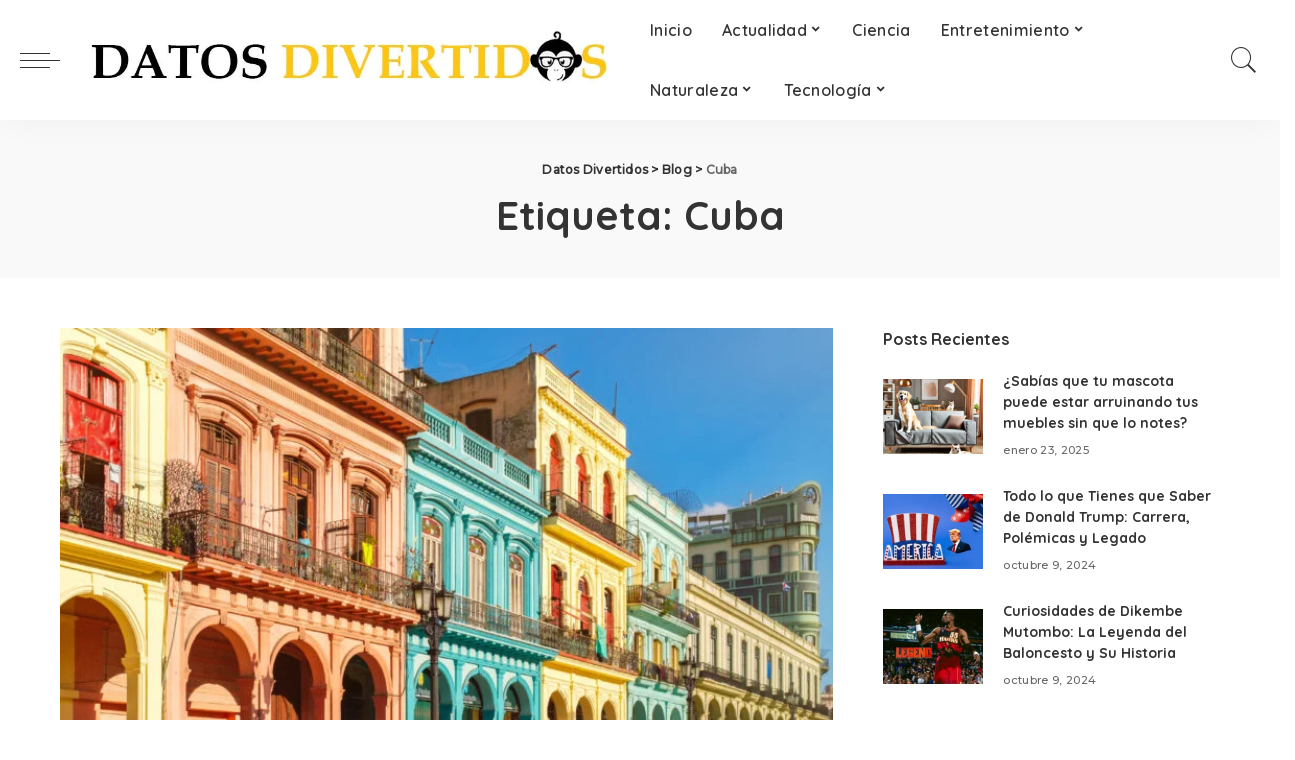

--- FILE ---
content_type: text/html; charset=UTF-8
request_url: https://datosdivertidos.com/tag/cuba/
body_size: 21435
content:
<!DOCTYPE html>
<html lang="es">
<head>
    <meta charset="UTF-8">
    <meta http-equiv="X-UA-Compatible" content="IE=edge">
    <meta name="viewport" content="width=device-width, initial-scale=1">
    <link rel="profile" href="https://gmpg.org/xfn/11">
	<meta name='robots' content='index, follow, max-image-preview:large, max-snippet:-1, max-video-preview:-1' />

	<!-- This site is optimized with the Yoast SEO Premium plugin v20.1 (Yoast SEO v20.2.1) - https://yoast.com/wordpress/plugins/seo/ -->
	<title>Cuba - Datos Divertidos</title>
	<link rel="preconnect" href="https://fonts.gstatic.com" crossorigin><link rel="preload" as="style" onload="this.onload=null;this.rel='stylesheet'" href="https://fonts.googleapis.com/css?family=Quicksand%3A300%2C400%2C500%2C600%2C700%257CPoppins%3A400%2C400i%2C700%2C700i%257CMontserrat%3A400%2C500%2C600%2C700%7CMontserrat%3A500&amp;display=swap" crossorigin><noscript><link rel="stylesheet" href="https://fonts.googleapis.com/css?family=Quicksand%3A300%2C400%2C500%2C600%2C700%257CPoppins%3A400%2C400i%2C700%2C700i%257CMontserrat%3A400%2C500%2C600%2C700%7CMontserrat%3A500&amp;display=swap"></noscript><link rel="canonical" href="https://datosdivertidos.com/tag/cuba/" />
	<meta property="og:locale" content="es_ES" />
	<meta property="og:type" content="article" />
	<meta property="og:title" content="Cuba" />
	<meta property="og:url" content="https://datosdivertidos.com/tag/cuba/" />
	<meta property="og:site_name" content="Datos Divertidos" />
	<meta name="twitter:card" content="summary_large_image" />
	<script type="application/ld+json" class="yoast-schema-graph">{"@context":"https://schema.org","@graph":[{"@type":"CollectionPage","@id":"https://datosdivertidos.com/tag/cuba/","url":"https://datosdivertidos.com/tag/cuba/","name":"Cuba - Datos Divertidos","isPartOf":{"@id":"https://datosdivertidos.com/#website"},"primaryImageOfPage":{"@id":"https://datosdivertidos.com/tag/cuba/#primaryimage"},"image":{"@id":"https://datosdivertidos.com/tag/cuba/#primaryimage"},"thumbnailUrl":"https://datosdivertidos.com/wp-content/uploads/2023/04/datos-interesantes-de-cuba.jpg","breadcrumb":{"@id":"https://datosdivertidos.com/tag/cuba/#breadcrumb"},"inLanguage":"es"},{"@type":"ImageObject","inLanguage":"es","@id":"https://datosdivertidos.com/tag/cuba/#primaryimage","url":"https://datosdivertidos.com/wp-content/uploads/2023/04/datos-interesantes-de-cuba.jpg","contentUrl":"https://datosdivertidos.com/wp-content/uploads/2023/04/datos-interesantes-de-cuba.jpg","width":2500,"height":1406},{"@type":"BreadcrumbList","@id":"https://datosdivertidos.com/tag/cuba/#breadcrumb","itemListElement":[{"@type":"ListItem","position":1,"name":"Home","item":"https://datosdivertidos.com/"},{"@type":"ListItem","position":2,"name":"Cuba"}]},{"@type":"WebSite","@id":"https://datosdivertidos.com/#website","url":"https://datosdivertidos.com/","name":"Datos Divertidos","description":"atos curiosos &amp; interesantes","potentialAction":[{"@type":"SearchAction","target":{"@type":"EntryPoint","urlTemplate":"https://datosdivertidos.com/?s={search_term_string}"},"query-input":"required name=search_term_string"}],"inLanguage":"es"}]}</script>
	<!-- / Yoast SEO Premium plugin. -->


<link rel='dns-prefetch' href='//fonts.googleapis.com' />
<link rel="alternate" type="application/rss+xml" title="Datos Divertidos &raquo; Feed" href="https://datosdivertidos.com/feed/" />
<link rel="alternate" type="application/rss+xml" title="Datos Divertidos &raquo; Feed de los comentarios" href="https://datosdivertidos.com/comments/feed/" />
<link rel="alternate" type="application/rss+xml" title="Datos Divertidos &raquo; Etiqueta Cuba del feed" href="https://datosdivertidos.com/tag/cuba/feed/" />
<script type="application/ld+json">{"@context":"https://schema.org","@type":"Organization","legalName":"Datos Divertidos","url":"https://datosdivertidos.com/","logo":"https://datosdivertidos.com/wp-content/uploads/2023/03/LOGO-3.jpg"}</script>
<script>
window._wpemojiSettings = {"baseUrl":"https:\/\/s.w.org\/images\/core\/emoji\/15.0.3\/72x72\/","ext":".png","svgUrl":"https:\/\/s.w.org\/images\/core\/emoji\/15.0.3\/svg\/","svgExt":".svg","source":{"concatemoji":"https:\/\/datosdivertidos.com\/wp-includes\/js\/wp-emoji-release.min.js?ver=6.6.4"}};
/*! This file is auto-generated */
!function(i,n){var o,s,e;function c(e){try{var t={supportTests:e,timestamp:(new Date).valueOf()};sessionStorage.setItem(o,JSON.stringify(t))}catch(e){}}function p(e,t,n){e.clearRect(0,0,e.canvas.width,e.canvas.height),e.fillText(t,0,0);var t=new Uint32Array(e.getImageData(0,0,e.canvas.width,e.canvas.height).data),r=(e.clearRect(0,0,e.canvas.width,e.canvas.height),e.fillText(n,0,0),new Uint32Array(e.getImageData(0,0,e.canvas.width,e.canvas.height).data));return t.every(function(e,t){return e===r[t]})}function u(e,t,n){switch(t){case"flag":return n(e,"\ud83c\udff3\ufe0f\u200d\u26a7\ufe0f","\ud83c\udff3\ufe0f\u200b\u26a7\ufe0f")?!1:!n(e,"\ud83c\uddfa\ud83c\uddf3","\ud83c\uddfa\u200b\ud83c\uddf3")&&!n(e,"\ud83c\udff4\udb40\udc67\udb40\udc62\udb40\udc65\udb40\udc6e\udb40\udc67\udb40\udc7f","\ud83c\udff4\u200b\udb40\udc67\u200b\udb40\udc62\u200b\udb40\udc65\u200b\udb40\udc6e\u200b\udb40\udc67\u200b\udb40\udc7f");case"emoji":return!n(e,"\ud83d\udc26\u200d\u2b1b","\ud83d\udc26\u200b\u2b1b")}return!1}function f(e,t,n){var r="undefined"!=typeof WorkerGlobalScope&&self instanceof WorkerGlobalScope?new OffscreenCanvas(300,150):i.createElement("canvas"),a=r.getContext("2d",{willReadFrequently:!0}),o=(a.textBaseline="top",a.font="600 32px Arial",{});return e.forEach(function(e){o[e]=t(a,e,n)}),o}function t(e){var t=i.createElement("script");t.src=e,t.defer=!0,i.head.appendChild(t)}"undefined"!=typeof Promise&&(o="wpEmojiSettingsSupports",s=["flag","emoji"],n.supports={everything:!0,everythingExceptFlag:!0},e=new Promise(function(e){i.addEventListener("DOMContentLoaded",e,{once:!0})}),new Promise(function(t){var n=function(){try{var e=JSON.parse(sessionStorage.getItem(o));if("object"==typeof e&&"number"==typeof e.timestamp&&(new Date).valueOf()<e.timestamp+604800&&"object"==typeof e.supportTests)return e.supportTests}catch(e){}return null}();if(!n){if("undefined"!=typeof Worker&&"undefined"!=typeof OffscreenCanvas&&"undefined"!=typeof URL&&URL.createObjectURL&&"undefined"!=typeof Blob)try{var e="postMessage("+f.toString()+"("+[JSON.stringify(s),u.toString(),p.toString()].join(",")+"));",r=new Blob([e],{type:"text/javascript"}),a=new Worker(URL.createObjectURL(r),{name:"wpTestEmojiSupports"});return void(a.onmessage=function(e){c(n=e.data),a.terminate(),t(n)})}catch(e){}c(n=f(s,u,p))}t(n)}).then(function(e){for(var t in e)n.supports[t]=e[t],n.supports.everything=n.supports.everything&&n.supports[t],"flag"!==t&&(n.supports.everythingExceptFlag=n.supports.everythingExceptFlag&&n.supports[t]);n.supports.everythingExceptFlag=n.supports.everythingExceptFlag&&!n.supports.flag,n.DOMReady=!1,n.readyCallback=function(){n.DOMReady=!0}}).then(function(){return e}).then(function(){var e;n.supports.everything||(n.readyCallback(),(e=n.source||{}).concatemoji?t(e.concatemoji):e.wpemoji&&e.twemoji&&(t(e.twemoji),t(e.wpemoji)))}))}((window,document),window._wpemojiSettings);
</script>


<style id='wp-emoji-styles-inline-css'>

	img.wp-smiley, img.emoji {
		display: inline !important;
		border: none !important;
		box-shadow: none !important;
		height: 1em !important;
		width: 1em !important;
		margin: 0 0.07em !important;
		vertical-align: -0.1em !important;
		background: none !important;
		padding: 0 !important;
	}
</style>
<link rel='stylesheet' id='wp-block-library-css' href='https://datosdivertidos.com/wp-includes/css/dist/block-library/style.min.css?ver=6.6.4' media='all' />
<style id='classic-theme-styles-inline-css'>
/*! This file is auto-generated */
.wp-block-button__link{color:#fff;background-color:#32373c;border-radius:9999px;box-shadow:none;text-decoration:none;padding:calc(.667em + 2px) calc(1.333em + 2px);font-size:1.125em}.wp-block-file__button{background:#32373c;color:#fff;text-decoration:none}
</style>
<style id='global-styles-inline-css'>
:root{--wp--preset--aspect-ratio--square: 1;--wp--preset--aspect-ratio--4-3: 4/3;--wp--preset--aspect-ratio--3-4: 3/4;--wp--preset--aspect-ratio--3-2: 3/2;--wp--preset--aspect-ratio--2-3: 2/3;--wp--preset--aspect-ratio--16-9: 16/9;--wp--preset--aspect-ratio--9-16: 9/16;--wp--preset--color--black: #000000;--wp--preset--color--cyan-bluish-gray: #abb8c3;--wp--preset--color--white: #ffffff;--wp--preset--color--pale-pink: #f78da7;--wp--preset--color--vivid-red: #cf2e2e;--wp--preset--color--luminous-vivid-orange: #ff6900;--wp--preset--color--luminous-vivid-amber: #fcb900;--wp--preset--color--light-green-cyan: #7bdcb5;--wp--preset--color--vivid-green-cyan: #00d084;--wp--preset--color--pale-cyan-blue: #8ed1fc;--wp--preset--color--vivid-cyan-blue: #0693e3;--wp--preset--color--vivid-purple: #9b51e0;--wp--preset--gradient--vivid-cyan-blue-to-vivid-purple: linear-gradient(135deg,rgba(6,147,227,1) 0%,rgb(155,81,224) 100%);--wp--preset--gradient--light-green-cyan-to-vivid-green-cyan: linear-gradient(135deg,rgb(122,220,180) 0%,rgb(0,208,130) 100%);--wp--preset--gradient--luminous-vivid-amber-to-luminous-vivid-orange: linear-gradient(135deg,rgba(252,185,0,1) 0%,rgba(255,105,0,1) 100%);--wp--preset--gradient--luminous-vivid-orange-to-vivid-red: linear-gradient(135deg,rgba(255,105,0,1) 0%,rgb(207,46,46) 100%);--wp--preset--gradient--very-light-gray-to-cyan-bluish-gray: linear-gradient(135deg,rgb(238,238,238) 0%,rgb(169,184,195) 100%);--wp--preset--gradient--cool-to-warm-spectrum: linear-gradient(135deg,rgb(74,234,220) 0%,rgb(151,120,209) 20%,rgb(207,42,186) 40%,rgb(238,44,130) 60%,rgb(251,105,98) 80%,rgb(254,248,76) 100%);--wp--preset--gradient--blush-light-purple: linear-gradient(135deg,rgb(255,206,236) 0%,rgb(152,150,240) 100%);--wp--preset--gradient--blush-bordeaux: linear-gradient(135deg,rgb(254,205,165) 0%,rgb(254,45,45) 50%,rgb(107,0,62) 100%);--wp--preset--gradient--luminous-dusk: linear-gradient(135deg,rgb(255,203,112) 0%,rgb(199,81,192) 50%,rgb(65,88,208) 100%);--wp--preset--gradient--pale-ocean: linear-gradient(135deg,rgb(255,245,203) 0%,rgb(182,227,212) 50%,rgb(51,167,181) 100%);--wp--preset--gradient--electric-grass: linear-gradient(135deg,rgb(202,248,128) 0%,rgb(113,206,126) 100%);--wp--preset--gradient--midnight: linear-gradient(135deg,rgb(2,3,129) 0%,rgb(40,116,252) 100%);--wp--preset--font-size--small: 13px;--wp--preset--font-size--medium: 20px;--wp--preset--font-size--large: 36px;--wp--preset--font-size--x-large: 42px;--wp--preset--spacing--20: 0.44rem;--wp--preset--spacing--30: 0.67rem;--wp--preset--spacing--40: 1rem;--wp--preset--spacing--50: 1.5rem;--wp--preset--spacing--60: 2.25rem;--wp--preset--spacing--70: 3.38rem;--wp--preset--spacing--80: 5.06rem;--wp--preset--shadow--natural: 6px 6px 9px rgba(0, 0, 0, 0.2);--wp--preset--shadow--deep: 12px 12px 50px rgba(0, 0, 0, 0.4);--wp--preset--shadow--sharp: 6px 6px 0px rgba(0, 0, 0, 0.2);--wp--preset--shadow--outlined: 6px 6px 0px -3px rgba(255, 255, 255, 1), 6px 6px rgba(0, 0, 0, 1);--wp--preset--shadow--crisp: 6px 6px 0px rgba(0, 0, 0, 1);}:where(.is-layout-flex){gap: 0.5em;}:where(.is-layout-grid){gap: 0.5em;}body .is-layout-flex{display: flex;}.is-layout-flex{flex-wrap: wrap;align-items: center;}.is-layout-flex > :is(*, div){margin: 0;}body .is-layout-grid{display: grid;}.is-layout-grid > :is(*, div){margin: 0;}:where(.wp-block-columns.is-layout-flex){gap: 2em;}:where(.wp-block-columns.is-layout-grid){gap: 2em;}:where(.wp-block-post-template.is-layout-flex){gap: 1.25em;}:where(.wp-block-post-template.is-layout-grid){gap: 1.25em;}.has-black-color{color: var(--wp--preset--color--black) !important;}.has-cyan-bluish-gray-color{color: var(--wp--preset--color--cyan-bluish-gray) !important;}.has-white-color{color: var(--wp--preset--color--white) !important;}.has-pale-pink-color{color: var(--wp--preset--color--pale-pink) !important;}.has-vivid-red-color{color: var(--wp--preset--color--vivid-red) !important;}.has-luminous-vivid-orange-color{color: var(--wp--preset--color--luminous-vivid-orange) !important;}.has-luminous-vivid-amber-color{color: var(--wp--preset--color--luminous-vivid-amber) !important;}.has-light-green-cyan-color{color: var(--wp--preset--color--light-green-cyan) !important;}.has-vivid-green-cyan-color{color: var(--wp--preset--color--vivid-green-cyan) !important;}.has-pale-cyan-blue-color{color: var(--wp--preset--color--pale-cyan-blue) !important;}.has-vivid-cyan-blue-color{color: var(--wp--preset--color--vivid-cyan-blue) !important;}.has-vivid-purple-color{color: var(--wp--preset--color--vivid-purple) !important;}.has-black-background-color{background-color: var(--wp--preset--color--black) !important;}.has-cyan-bluish-gray-background-color{background-color: var(--wp--preset--color--cyan-bluish-gray) !important;}.has-white-background-color{background-color: var(--wp--preset--color--white) !important;}.has-pale-pink-background-color{background-color: var(--wp--preset--color--pale-pink) !important;}.has-vivid-red-background-color{background-color: var(--wp--preset--color--vivid-red) !important;}.has-luminous-vivid-orange-background-color{background-color: var(--wp--preset--color--luminous-vivid-orange) !important;}.has-luminous-vivid-amber-background-color{background-color: var(--wp--preset--color--luminous-vivid-amber) !important;}.has-light-green-cyan-background-color{background-color: var(--wp--preset--color--light-green-cyan) !important;}.has-vivid-green-cyan-background-color{background-color: var(--wp--preset--color--vivid-green-cyan) !important;}.has-pale-cyan-blue-background-color{background-color: var(--wp--preset--color--pale-cyan-blue) !important;}.has-vivid-cyan-blue-background-color{background-color: var(--wp--preset--color--vivid-cyan-blue) !important;}.has-vivid-purple-background-color{background-color: var(--wp--preset--color--vivid-purple) !important;}.has-black-border-color{border-color: var(--wp--preset--color--black) !important;}.has-cyan-bluish-gray-border-color{border-color: var(--wp--preset--color--cyan-bluish-gray) !important;}.has-white-border-color{border-color: var(--wp--preset--color--white) !important;}.has-pale-pink-border-color{border-color: var(--wp--preset--color--pale-pink) !important;}.has-vivid-red-border-color{border-color: var(--wp--preset--color--vivid-red) !important;}.has-luminous-vivid-orange-border-color{border-color: var(--wp--preset--color--luminous-vivid-orange) !important;}.has-luminous-vivid-amber-border-color{border-color: var(--wp--preset--color--luminous-vivid-amber) !important;}.has-light-green-cyan-border-color{border-color: var(--wp--preset--color--light-green-cyan) !important;}.has-vivid-green-cyan-border-color{border-color: var(--wp--preset--color--vivid-green-cyan) !important;}.has-pale-cyan-blue-border-color{border-color: var(--wp--preset--color--pale-cyan-blue) !important;}.has-vivid-cyan-blue-border-color{border-color: var(--wp--preset--color--vivid-cyan-blue) !important;}.has-vivid-purple-border-color{border-color: var(--wp--preset--color--vivid-purple) !important;}.has-vivid-cyan-blue-to-vivid-purple-gradient-background{background: var(--wp--preset--gradient--vivid-cyan-blue-to-vivid-purple) !important;}.has-light-green-cyan-to-vivid-green-cyan-gradient-background{background: var(--wp--preset--gradient--light-green-cyan-to-vivid-green-cyan) !important;}.has-luminous-vivid-amber-to-luminous-vivid-orange-gradient-background{background: var(--wp--preset--gradient--luminous-vivid-amber-to-luminous-vivid-orange) !important;}.has-luminous-vivid-orange-to-vivid-red-gradient-background{background: var(--wp--preset--gradient--luminous-vivid-orange-to-vivid-red) !important;}.has-very-light-gray-to-cyan-bluish-gray-gradient-background{background: var(--wp--preset--gradient--very-light-gray-to-cyan-bluish-gray) !important;}.has-cool-to-warm-spectrum-gradient-background{background: var(--wp--preset--gradient--cool-to-warm-spectrum) !important;}.has-blush-light-purple-gradient-background{background: var(--wp--preset--gradient--blush-light-purple) !important;}.has-blush-bordeaux-gradient-background{background: var(--wp--preset--gradient--blush-bordeaux) !important;}.has-luminous-dusk-gradient-background{background: var(--wp--preset--gradient--luminous-dusk) !important;}.has-pale-ocean-gradient-background{background: var(--wp--preset--gradient--pale-ocean) !important;}.has-electric-grass-gradient-background{background: var(--wp--preset--gradient--electric-grass) !important;}.has-midnight-gradient-background{background: var(--wp--preset--gradient--midnight) !important;}.has-small-font-size{font-size: var(--wp--preset--font-size--small) !important;}.has-medium-font-size{font-size: var(--wp--preset--font-size--medium) !important;}.has-large-font-size{font-size: var(--wp--preset--font-size--large) !important;}.has-x-large-font-size{font-size: var(--wp--preset--font-size--x-large) !important;}
:where(.wp-block-post-template.is-layout-flex){gap: 1.25em;}:where(.wp-block-post-template.is-layout-grid){gap: 1.25em;}
:where(.wp-block-columns.is-layout-flex){gap: 2em;}:where(.wp-block-columns.is-layout-grid){gap: 2em;}
:root :where(.wp-block-pullquote){font-size: 1.5em;line-height: 1.6;}
</style>
<link rel='stylesheet' id='pixwell-main-css' href='https://datosdivertidos.com/wp-content/themes/pixwell/assets/css/main.css?ver=10.4' media='all' />
<style id='pixwell-main-inline-css'>
html {}h1, .h1 {}h2, .h2 {}h3, .h3 {}h4, .h4 {}h5, .h5 {}h6, .h6 {}.single-tagline h6 {}.p-wrap .entry-summary, .twitter-content.entry-summary, .author-description, .rssSummary, .rb-sdesc {}.p-cat-info {}.p-meta-info, .wp-block-latest-posts__post-date {}.meta-info-author.meta-info-el {}.breadcrumb {}.footer-menu-inner {}.topbar-wrap {}.topbar-menu-wrap {}.main-menu > li > a, .off-canvas-menu > li > a {}.main-menu .sub-menu:not(.sub-mega), .off-canvas-menu .sub-menu {}.is-logo-text .logo-title {}.block-title, .block-header .block-title {}.ajax-quick-filter, .block-view-more {}.widget-title, .widget .widget-title {}body .widget.widget_nav_menu .menu-item {}body.boxed {background-color : #fafafa;background-repeat : no-repeat;background-size : cover;background-attachment : fixed;background-position : center center;}.header-6 .banner-wrap {}.footer-wrap:before {; content: ""; position: absolute; left: 0; top: 0; width: 100%; height: 100%;}.header-9 .banner-wrap { }.topline-wrap {height: 2px}.section-sticky .rbc-container.navbar-holder {max-width: 100%;}.main-menu .sub-menu {}.main-menu > li.menu-item-has-children > .sub-menu:before {}[data-theme="dark"] .main-menu .sub-menu {}[data-theme="dark"] .main-menu > li.menu-item-has-children > .sub-menu:before {}.mobile-nav-inner {}.off-canvas-header { background-color: #ffffff}.off-canvas-header:before {display: none; }.off-canvas-wrap, .amp-canvas-wrap { background-color: #ffffff !important; }.navbar-border-holder {border-width: 2px; }:root {--g-color: #f4c534}body .entry-content a:not(button), body .comment-content a{ color: #f4c534}@media only screen and (max-width: 767px) {.entry-content { font-size: .90rem; }.p-wrap .entry-summary, .twitter-content.entry-summary, .element-desc, .subscribe-description, .rb-sdecs,.copyright-inner > *, .summary-content, .pros-cons-wrap ul li,.gallery-popup-content .image-popup-description > *{ font-size: .76rem; }}@media only screen and (max-width: 1024px) {}@media only screen and (max-width: 991px) {}@media only screen and (max-width: 767px) {}
</style>

<script src="https://datosdivertidos.com/wp-includes/js/jquery/jquery.min.js?ver=3.7.1" id="jquery-core-js"></script>
<script src="https://datosdivertidos.com/wp-includes/js/jquery/jquery-migrate.min.js?ver=3.4.1" id="jquery-migrate-js"></script>
<!--[if lt IE 9]>
<script src="https://datosdivertidos.com/wp-content/themes/pixwell/assets/js/html5shiv.min.js?ver=3.7.3" id="html5-js"></script>
<![endif]-->
<link rel="preload" href="https://datosdivertidos.com/wp-content/themes/pixwell/assets/fonts/ruby-icon.woff" as="font" type="font/woff" crossorigin="anonymous"> <link rel="https://api.w.org/" href="https://datosdivertidos.com/wp-json/" /><link rel="alternate" title="JSON" type="application/json" href="https://datosdivertidos.com/wp-json/wp/v2/tags/175" /><link rel="EditURI" type="application/rsd+xml" title="RSD" href="https://datosdivertidos.com/xmlrpc.php?rsd" />
<meta name="generator" content="WordPress 6.6.4" />
<script type="application/ld+json">{"@context":"https://schema.org","@type":"WebSite","@id":"https://datosdivertidos.com/#website","url":"https://datosdivertidos.com/","name":"Datos Divertidos","potentialAction":{"@type":"SearchAction","target":"https://datosdivertidos.com/?s={search_term_string}","query-input":"required name=search_term_string"}}</script>
<meta name="generator" content="Elementor 3.11.2; features: e_dom_optimization, e_optimized_assets_loading, e_optimized_css_loading, a11y_improvements, additional_custom_breakpoints; settings: css_print_method-external, google_font-enabled, font_display-swap">
            <meta property="og:title" content="Cuba - Datos Divertidos"/>
            <meta property="og:url" content="https://datosdivertidos.com/tag/cuba"/>
            <meta property="og:site_name" content="Datos Divertidos"/>
						<script type="application/ld+json">{"@context":"http://schema.org","@type":"BreadcrumbList","itemListElement":[{"@type":"ListItem","position":3,"item":{"@id":"https://datosdivertidos.com/tag/cuba/","name":"Cuba"}},{"@type":"ListItem","position":2,"item":{"@id":"https://datosdivertidos.com/blog/","name":"Blog"}},{"@type":"ListItem","position":1,"item":{"@id":"https://datosdivertidos.com","name":"Datos Divertidos"}}]}</script>
<link rel="icon" href="https://datosdivertidos.com/wp-content/uploads/2023/03/favicon-datosdivertidos.png" sizes="32x32" />
<link rel="icon" href="https://datosdivertidos.com/wp-content/uploads/2023/03/favicon-datosdivertidos.png" sizes="192x192" />
<link rel="apple-touch-icon" href="https://datosdivertidos.com/wp-content/uploads/2023/03/favicon-datosdivertidos.png" />
<meta name="msapplication-TileImage" content="https://datosdivertidos.com/wp-content/uploads/2023/03/favicon-datosdivertidos.png" />
		<style id="wp-custom-css">
			.admin-bar .single-3 .parallax-thumb {
    height: calc(100vh - 124px);
}

.single-3 .parallax-thumb {
    height: calc(100vh - 92px);
}
.logo-mobile-wrap img {width:65%;}		</style>
		<style id="wpforms-css-vars-root">
				:root {
					--wpforms-field-border-radius: 3px;
--wpforms-field-border-style: solid;
--wpforms-field-border-size: 1px;
--wpforms-field-background-color: #ffffff;
--wpforms-field-border-color: rgba( 0, 0, 0, 0.25 );
--wpforms-field-border-color-spare: rgba( 0, 0, 0, 0.25 );
--wpforms-field-text-color: rgba( 0, 0, 0, 0.7 );
--wpforms-field-menu-color: #ffffff;
--wpforms-label-color: rgba( 0, 0, 0, 0.85 );
--wpforms-label-sublabel-color: rgba( 0, 0, 0, 0.55 );
--wpforms-label-error-color: #d63637;
--wpforms-button-border-radius: 3px;
--wpforms-button-border-style: none;
--wpforms-button-border-size: 1px;
--wpforms-button-background-color: #066aab;
--wpforms-button-border-color: #066aab;
--wpforms-button-text-color: #ffffff;
--wpforms-page-break-color: #066aab;
--wpforms-background-image: none;
--wpforms-background-position: center center;
--wpforms-background-repeat: no-repeat;
--wpforms-background-size: cover;
--wpforms-background-width: 100px;
--wpforms-background-height: 100px;
--wpforms-background-color: rgba( 0, 0, 0, 0 );
--wpforms-background-url: none;
--wpforms-container-padding: 0px;
--wpforms-container-border-style: none;
--wpforms-container-border-width: 1px;
--wpforms-container-border-color: #000000;
--wpforms-container-border-radius: 3px;
--wpforms-field-size-input-height: 43px;
--wpforms-field-size-input-spacing: 15px;
--wpforms-field-size-font-size: 16px;
--wpforms-field-size-line-height: 19px;
--wpforms-field-size-padding-h: 14px;
--wpforms-field-size-checkbox-size: 16px;
--wpforms-field-size-sublabel-spacing: 5px;
--wpforms-field-size-icon-size: 1;
--wpforms-label-size-font-size: 16px;
--wpforms-label-size-line-height: 19px;
--wpforms-label-size-sublabel-font-size: 14px;
--wpforms-label-size-sublabel-line-height: 17px;
--wpforms-button-size-font-size: 17px;
--wpforms-button-size-height: 41px;
--wpforms-button-size-padding-h: 15px;
--wpforms-button-size-margin-top: 10px;
--wpforms-container-shadow-size-box-shadow: none;

				}
			</style>	
	<!-- Google tag (gtag.js) -->
<script async src="https://www.googletagmanager.com/gtag/js?id=G-3114YTTJS8"></script>
<script>
  window.dataLayer = window.dataLayer || [];
  function gtag(){dataLayer.push(arguments);}
  gtag('js', new Date());

  gtag('config', 'G-3114YTTJS8');
</script>
	
	<script async src="https://pagead2.googlesyndication.com/pagead/js/adsbygoogle.js?client=ca-pub-3392418025647170"
     crossorigin="anonymous"></script>
	
</head>
<body class="archive tag tag-cuba tag-175 wp-embed-responsive elementor-default elementor-kit-6 sticky-nav smart-sticky is-tooltips is-backtop block-header-dot w-header-1 cat-icon-radius is-parallax-feat is-fmask mh-p-excerpt" data-theme="default">
<div id="site" class="site">
	        <aside id="off-canvas-section" class="off-canvas-wrap light-style is-hidden">
            <div class="close-panel-wrap tooltips-n">
                <a href="#" id="off-canvas-close-btn" title="Close Panel"><i class="btn-close"></i></a>
            </div>
            <div class="off-canvas-holder">
                                    <div class="off-canvas-header is-dark-text">
                        <div class="header-inner">
                                                            <a href="https://datosdivertidos.com/" class="off-canvas-logo">
                                    <img src="https://datosdivertidos.com/wp-content/uploads/2023/03/LOGO-3.jpg" alt="Datos Divertidos" height="100" width="900" loading="lazy">
                                </a>
                                                        <aside class="inner-bottom">
                                                                    <div class="off-canvas-social">
                                                                            </div>
                                                                    <div class="inner-bottom-right">
                                        <aside class="bookmark-section">
	<a class="bookmark-link" href="#" title="Marcadores">
		<span class="bookmark-icon"><i><svg class="svg-icon" aria-hidden="true" role="img" focusable="false" xmlns="http://www.w3.org/2000/svg" viewBox="0 0 512 512"><path fill="currentColor" d="M391.416,0H120.584c-17.778,0-32.242,14.464-32.242,32.242v460.413c0,7.016,3.798,13.477,9.924,16.895 c2.934,1.638,6.178,2.45,9.421,2.45c3.534,0,7.055-0.961,10.169-2.882l138.182-85.312l138.163,84.693 c5.971,3.669,13.458,3.817,19.564,0.387c6.107-3.418,9.892-9.872,9.892-16.875V32.242C423.657,14.464,409.194,0,391.416,0z  M384.967,457.453l-118.85-72.86c-6.229-3.817-14.07-3.798-20.28,0.032l-118.805,73.35V38.69h257.935V457.453z" /></svg></i><span class="bookmark-counter rb-counter">0</span></span>
	</a>
</aside>                                    </div>
                                                            </aside>
                        </div>
                    </div>
                                <div class="off-canvas-inner is-dark-text">
                    <nav id="off-canvas-nav" class="off-canvas-nav">
                        <ul id="off-canvas-menu" class="off-canvas-menu rb-menu is-clicked"><li id="menu-item-415" class="menu-item menu-item-type-post_type menu-item-object-page menu-item-home menu-item-415"><a href="https://datosdivertidos.com/"><span>Inicio</span></a></li>
<li id="menu-item-764" class="menu-item menu-item-type-taxonomy menu-item-object-category menu-item-has-children menu-item-764"><a href="https://datosdivertidos.com/categoria/actualidad/"><span>Actualidad</span></a>
<ul class="sub-menu">
	<li id="menu-item-765" class="menu-item menu-item-type-taxonomy menu-item-object-category menu-item-765"><a href="https://datosdivertidos.com/categoria/actualidad/moda/"><span>Moda</span></a></li>
	<li id="menu-item-766" class="menu-item menu-item-type-taxonomy menu-item-object-category menu-item-766"><a href="https://datosdivertidos.com/categoria/actualidad/turismo/"><span>Turismo</span></a></li>
	<li id="menu-item-467" class="menu-item menu-item-type-taxonomy menu-item-object-category menu-item-467"><a href="https://datosdivertidos.com/categoria/paises/"><span>Paises</span></a></li>
	<li id="menu-item-468" class="menu-item menu-item-type-taxonomy menu-item-object-category menu-item-468"><a href="https://datosdivertidos.com/categoria/astrologia/"><span>Astrología</span></a></li>
</ul>
</li>
<li id="menu-item-466" class="menu-item menu-item-type-taxonomy menu-item-object-category menu-item-466"><a href="https://datosdivertidos.com/categoria/ciencia/"><span>Ciencia</span></a></li>
<li id="menu-item-579" class="menu-item menu-item-type-taxonomy menu-item-object-category menu-item-has-children menu-item-579"><a href="https://datosdivertidos.com/categoria/entretenimiento/"><span>Entretenimiento</span></a>
<ul class="sub-menu">
	<li id="menu-item-767" class="menu-item menu-item-type-taxonomy menu-item-object-category menu-item-767"><a href="https://datosdivertidos.com/categoria/entretenimiento/arte/"><span>Arte</span></a></li>
	<li id="menu-item-896" class="menu-item menu-item-type-taxonomy menu-item-object-category menu-item-896"><a href="https://datosdivertidos.com/categoria/entretenimiento/series-y-peliculas/"><span>Series y Peliculas</span></a></li>
	<li id="menu-item-768" class="menu-item menu-item-type-taxonomy menu-item-object-category menu-item-has-children menu-item-768"><a href="https://datosdivertidos.com/categoria/entretenimiento/deportes/"><span>Deportes</span></a>
	<ul class="sub-menu">
		<li id="menu-item-769" class="menu-item menu-item-type-taxonomy menu-item-object-category menu-item-769"><a href="https://datosdivertidos.com/categoria/entretenimiento/deportes/futbol/"><span>Futbol</span></a></li>
		<li id="menu-item-770" class="menu-item menu-item-type-taxonomy menu-item-object-category menu-item-770"><a href="https://datosdivertidos.com/categoria/entretenimiento/deportes/volleyball/"><span>Volleyball</span></a></li>
	</ul>
</li>
	<li id="menu-item-895" class="menu-item menu-item-type-taxonomy menu-item-object-category menu-item-895"><a href="https://datosdivertidos.com/categoria/entretenimiento/musica/"><span>Musica</span></a></li>
</ul>
</li>
<li id="menu-item-465" class="menu-item menu-item-type-taxonomy menu-item-object-category menu-item-has-children menu-item-465"><a href="https://datosdivertidos.com/categoria/naturaleza/"><span>Naturaleza</span></a>
<ul class="sub-menu">
	<li id="menu-item-771" class="menu-item menu-item-type-taxonomy menu-item-object-category menu-item-has-children menu-item-771"><a href="https://datosdivertidos.com/categoria/naturaleza/animales/"><span>Animales</span></a>
	<ul class="sub-menu">
		<li id="menu-item-772" class="menu-item menu-item-type-taxonomy menu-item-object-category menu-item-772"><a href="https://datosdivertidos.com/categoria/naturaleza/animales/canguros/"><span>Canguros</span></a></li>
		<li id="menu-item-920" class="menu-item menu-item-type-taxonomy menu-item-object-category menu-item-920"><a href="https://datosdivertidos.com/categoria/naturaleza/animales/caballos/"><span>Caballos</span></a></li>
		<li id="menu-item-773" class="menu-item menu-item-type-taxonomy menu-item-object-category menu-item-773"><a href="https://datosdivertidos.com/categoria/naturaleza/animales/perros/"><span>Perros</span></a></li>
		<li id="menu-item-921" class="menu-item menu-item-type-taxonomy menu-item-object-category menu-item-921"><a href="https://datosdivertidos.com/categoria/naturaleza/animales/delfines/"><span>Delfines</span></a></li>
		<li id="menu-item-922" class="menu-item menu-item-type-taxonomy menu-item-object-category menu-item-922"><a href="https://datosdivertidos.com/categoria/naturaleza/animales/lobos/"><span>Lobos</span></a></li>
	</ul>
</li>
	<li id="menu-item-923" class="menu-item menu-item-type-taxonomy menu-item-object-category menu-item-923"><a href="https://datosdivertidos.com/categoria/naturaleza/plantas/"><span>Plantas</span></a></li>
</ul>
</li>
<li id="menu-item-578" class="menu-item menu-item-type-taxonomy menu-item-object-category menu-item-has-children menu-item-578"><a href="https://datosdivertidos.com/categoria/tecnologia/"><span>Tecnología</span></a>
<ul class="sub-menu">
	<li id="menu-item-774" class="menu-item menu-item-type-taxonomy menu-item-object-category menu-item-774"><a href="https://datosdivertidos.com/categoria/tecnologia/cryptos/"><span>Cryptos</span></a></li>
	<li id="menu-item-775" class="menu-item menu-item-type-taxonomy menu-item-object-category menu-item-775"><a href="https://datosdivertidos.com/categoria/tecnologia/video-juegos/"><span>Video Juegos</span></a></li>
</ul>
</li>
</ul>                    </nav>
                                    </div>
            </div>
        </aside>
            <div class="site-outer">
        <div class="site-mask"></div>
		<header id="site-header" class="header-wrap header-8">
	<div class="navbar-outer">
		<div class="navbar-wrap">
				<aside id="mobile-navbar" class="mobile-navbar">
    <div class="mobile-nav-inner rb-p20-gutter">
                    <div class="m-nav-left">
                <a href="#" class="off-canvas-trigger btn-toggle-wrap btn-toggle-light"><span class="btn-toggle"><span class="off-canvas-toggle"><span class="icon-toggle"></span></span></span></a>
            </div>
            <div class="m-nav-centered">
                	<aside class="logo-mobile-wrap is-logo-image">
		<a href="https://datosdivertidos.com/" class="logo-mobile logo default">
			<img height="100" width="900" src="https://datosdivertidos.com/wp-content/uploads/2023/03/LOGO-3.jpg" alt="Datos Divertidos">
		</a>
                    <a href="https://datosdivertidos.com/" class="logo-mobile logo dark">
                <img height="100" width="900" src="https://datosdivertidos.com/wp-content/uploads/2023/03/LOGO-3.jpg" alt="Datos Divertidos">
            </a>
        	</aside>
            </div>
            <div class="m-nav-right">
                                                                <div class="mobile-search">
	<a href="#" title="Buscar" class="search-icon nav-search-link"><i class="rbi rbi-search-light"></i></a>
	<div class="navbar-search-popup header-lightbox">
		<div class="navbar-search-form"><form role="search" method="get" class="search-form" action="https://datosdivertidos.com/">
				<label>
					<span class="screen-reader-text">Buscar:</span>
					<input type="search" class="search-field" placeholder="Buscar &hellip;" value="" name="s" />
				</label>
				<input type="submit" class="search-submit" value="Buscar" />
			</form></div>
	</div>
</div>
                            </div>
            </div>
</aside>
<aside id="mobile-sticky-nav" class="mobile-sticky-nav">
    <div class="mobile-navbar mobile-sticky-inner">
        <div class="mobile-nav-inner rb-p20-gutter">
                            <div class="m-nav-left">
                    <a href="#" class="off-canvas-trigger btn-toggle-wrap btn-toggle-light"><span class="btn-toggle"><span class="off-canvas-toggle"><span class="icon-toggle"></span></span></span></a>
                </div>
                <div class="m-nav-centered">
                    	<aside class="logo-mobile-wrap is-logo-image">
		<a href="https://datosdivertidos.com/" class="logo-mobile logo default">
			<img height="100" width="900" src="https://datosdivertidos.com/wp-content/uploads/2023/03/LOGO-3.jpg" alt="Datos Divertidos">
		</a>
                    <a href="https://datosdivertidos.com/" class="logo-mobile logo dark">
                <img height="100" width="900" src="https://datosdivertidos.com/wp-content/uploads/2023/03/LOGO-3.jpg" alt="Datos Divertidos">
            </a>
        	</aside>
                </div>
                <div class="m-nav-right">
                                                                                <div class="mobile-search">
	<a href="#" title="Buscar" class="search-icon nav-search-link"><i class="rbi rbi-search-light"></i></a>
	<div class="navbar-search-popup header-lightbox">
		<div class="navbar-search-form"><form role="search" method="get" class="search-form" action="https://datosdivertidos.com/">
				<label>
					<span class="screen-reader-text">Buscar:</span>
					<input type="search" class="search-field" placeholder="Buscar &hellip;" value="" name="s" />
				</label>
				<input type="submit" class="search-submit" value="Buscar" />
			</form></div>
	</div>
</div>
                                    </div>
                    </div>
    </div>
</aside>
			<div class="navbar-holder">
				<div class="rb-m20-gutter navbar-inner is-main-nav">
					<div class="navbar-left">
							<a href="#" class="off-canvas-trigger btn-toggle-wrap btn-toggle-light"><span class="btn-toggle"><span class="off-canvas-toggle"><span class="icon-toggle"></span></span></span></a>
							<div class="logo-wrap is-logo-image site-branding">
					<a href="https://datosdivertidos.com/" class="logo default" title="Datos Divertidos">
				<img class="logo-default" height="100" width="900" src="https://datosdivertidos.com/wp-content/uploads/2023/03/LOGO-3.jpg" alt="Datos Divertidos">
			</a>
                            <a href="https://datosdivertidos.com/" class="logo dark" title="Datos Divertidos">
                    <img class="logo-default" height="100" width="900" src="https://datosdivertidos.com/wp-content/uploads/2023/03/LOGO-3.jpg" alt="Datos Divertidos">
                </a>
            			</div>
					</div>
					<div class="navbar-center">
						<nav id="site-navigation" class="main-menu-wrap" aria-label="main menu">
	<ul id="main-menu" class="main-menu rb-menu" itemscope itemtype="https://www.schema.org/SiteNavigationElement"><li class="menu-item menu-item-type-post_type menu-item-object-page menu-item-home menu-item-415" itemprop="name"><a href="https://datosdivertidos.com/" itemprop="url"><span>Inicio</span></a></li><li class="menu-item menu-item-type-taxonomy menu-item-object-category menu-item-has-children menu-item-764" itemprop="name"><a href="https://datosdivertidos.com/categoria/actualidad/" itemprop="url"><span>Actualidad</span></a>
<ul class="sub-menu">
	<li class="menu-item menu-item-type-taxonomy menu-item-object-category menu-item-765" itemprop="name"><a href="https://datosdivertidos.com/categoria/actualidad/moda/" itemprop="url"><span>Moda</span></a></li>	<li class="menu-item menu-item-type-taxonomy menu-item-object-category menu-item-766" itemprop="name"><a href="https://datosdivertidos.com/categoria/actualidad/turismo/" itemprop="url"><span>Turismo</span></a></li>	<li class="menu-item menu-item-type-taxonomy menu-item-object-category menu-item-467" itemprop="name"><a href="https://datosdivertidos.com/categoria/paises/" itemprop="url"><span>Paises</span></a></li>	<li class="menu-item menu-item-type-taxonomy menu-item-object-category menu-item-468" itemprop="name"><a href="https://datosdivertidos.com/categoria/astrologia/" itemprop="url"><span>Astrología</span></a></li></ul>
</li><li class="menu-item menu-item-type-taxonomy menu-item-object-category menu-item-466" itemprop="name"><a href="https://datosdivertidos.com/categoria/ciencia/" itemprop="url"><span>Ciencia</span></a></li><li class="menu-item menu-item-type-taxonomy menu-item-object-category menu-item-has-children menu-item-579" itemprop="name"><a href="https://datosdivertidos.com/categoria/entretenimiento/" itemprop="url"><span>Entretenimiento</span></a>
<ul class="sub-menu">
	<li class="menu-item menu-item-type-taxonomy menu-item-object-category menu-item-767" itemprop="name"><a href="https://datosdivertidos.com/categoria/entretenimiento/arte/" itemprop="url"><span>Arte</span></a></li>	<li class="menu-item menu-item-type-taxonomy menu-item-object-category menu-item-896" itemprop="name"><a href="https://datosdivertidos.com/categoria/entretenimiento/series-y-peliculas/" itemprop="url"><span>Series y Peliculas</span></a></li>	<li class="menu-item menu-item-type-taxonomy menu-item-object-category menu-item-has-children menu-item-768" itemprop="name"><a href="https://datosdivertidos.com/categoria/entretenimiento/deportes/" itemprop="url"><span>Deportes</span></a>
	<ul class="sub-menu">
		<li class="menu-item menu-item-type-taxonomy menu-item-object-category menu-item-769" itemprop="name"><a href="https://datosdivertidos.com/categoria/entretenimiento/deportes/futbol/" itemprop="url"><span>Futbol</span></a></li>		<li class="menu-item menu-item-type-taxonomy menu-item-object-category menu-item-770" itemprop="name"><a href="https://datosdivertidos.com/categoria/entretenimiento/deportes/volleyball/" itemprop="url"><span>Volleyball</span></a></li>	</ul>
</li>	<li class="menu-item menu-item-type-taxonomy menu-item-object-category menu-item-895" itemprop="name"><a href="https://datosdivertidos.com/categoria/entretenimiento/musica/" itemprop="url"><span>Musica</span></a></li></ul>
</li><li class="menu-item menu-item-type-taxonomy menu-item-object-category menu-item-has-children menu-item-465 is-mega-menu type-category" itemprop="name"><a href="https://datosdivertidos.com/categoria/naturaleza/" itemprop="url"><span>Naturaleza</span></a><div class="mega-category sub-mega sub-menu"><div class="rbc-container"><div class="mega-holder">
<ul class="sub-menu">
	<li class="menu-item menu-item-type-taxonomy menu-item-object-category menu-item-has-children menu-item-771" data-mega_sub_filter="48"  itemprop="name"><a href="https://datosdivertidos.com/categoria/naturaleza/animales/" itemprop="url"><span>Animales</span></a>
	<ul class="sub-menu">
		<li class="menu-item menu-item-type-taxonomy menu-item-object-category menu-item-772" itemprop="name"><a href="https://datosdivertidos.com/categoria/naturaleza/animales/canguros/" itemprop="url"><span>Canguros</span></a></li>		<li class="menu-item menu-item-type-taxonomy menu-item-object-category menu-item-920" itemprop="name"><a href="https://datosdivertidos.com/categoria/naturaleza/animales/caballos/" itemprop="url"><span>Caballos</span></a></li>		<li class="menu-item menu-item-type-taxonomy menu-item-object-category menu-item-773" itemprop="name"><a href="https://datosdivertidos.com/categoria/naturaleza/animales/perros/" itemprop="url"><span>Perros</span></a></li>		<li class="menu-item menu-item-type-taxonomy menu-item-object-category menu-item-921" itemprop="name"><a href="https://datosdivertidos.com/categoria/naturaleza/animales/delfines/" itemprop="url"><span>Delfines</span></a></li>		<li class="menu-item menu-item-type-taxonomy menu-item-object-category menu-item-922" itemprop="name"><a href="https://datosdivertidos.com/categoria/naturaleza/animales/lobos/" itemprop="url"><span>Lobos</span></a></li>	</ul>
</li>	<li class="menu-item menu-item-type-taxonomy menu-item-object-category menu-item-923" data-mega_sub_filter="95"  itemprop="name"><a href="https://datosdivertidos.com/categoria/naturaleza/plantas/" itemprop="url"><span>Plantas</span></a></li></ul>
		<div id="block-mega-564-465" class="block-wrap fw-block fw-mega-cat has-menu-children is-dark-text" >
			<div class="content-wrap"><div class="content-inner rb-row mega-content-inner rb-n10-gutter">
	<div class="rb-col-m3 rb-p10-gutter">		<div class="p-wrap p-grid p-grid-4 post-1786 rb-hf no-avatar">
							<div class="p-feat-holder">
					<div class="p-feat">
						        <a class="p-flink" href="https://datosdivertidos.com/sabias-que-tu-mascota-puede-estar-arruinando-tus-muebles-sin-que-lo-notes/" title="¿Sabías que tu mascota puede estar arruinando tus muebles sin que lo notes?">
            <span class="rb-iwrap pc-75"><img width="280" height="210" src="https://datosdivertidos.com/wp-content/uploads/2025/01/9c6056e3-794d-48c3-81b8-ea2dba9f892d-280x210.webp" class="attachment-pixwell_280x210 size-pixwell_280x210 wp-post-image" alt="Sofá moderno protegido con forros para muebles, con un perro Golden Retriever feliz sentado y un gato curioso en la sala. Un ambiente acogedor y pet-friendly que resalta la protección y comodidad." decoding="async" /></span>
        </a>
							</div>
									</div>
						<div class="p-body">
				<div class="p-header">
					                                            <div class="p-header"><h6 class="entry-title">        <a class="p-url" href="https://datosdivertidos.com/sabias-que-tu-mascota-puede-estar-arruinando-tus-muebles-sin-que-lo-notes/" rel="bookmark"
           title="¿Sabías que tu mascota puede estar arruinando tus muebles sin que lo notes?">¿Sabías que tu mascota puede estar arruinando tus muebles sin que lo notes?</a>
		</h6></div>
                    				</div>
				<div class="p-footer">
									</div>
			</div>
		</div>
	</div><div class="rb-col-m3 rb-p10-gutter">		<div class="p-wrap p-grid p-grid-4 post-1768 rb-hf no-avatar">
							<div class="p-feat-holder">
					<div class="p-feat">
						        <a class="p-flink" href="https://datosdivertidos.com/animales-con-habilidades-unicas-y-desconocidas-que-te-sorprenderan/" title="Animales con Habilidades Únicas y Desconocidas que Te Sorprenderán">
            <span class="rb-iwrap pc-75"><img width="280" height="210" src="https://datosdivertidos.com/wp-content/uploads/2024/10/2-280x210.jpg" class="attachment-pixwell_280x210 size-pixwell_280x210 wp-post-image" alt="Animales con Habilidades Únicas y Desconocidas que Te Sorprenderán" decoding="async" /></span>
        </a>
							</div>
									</div>
						<div class="p-body">
				<div class="p-header">
					                                            <div class="p-header"><h6 class="entry-title">        <a class="p-url" href="https://datosdivertidos.com/animales-con-habilidades-unicas-y-desconocidas-que-te-sorprenderan/" rel="bookmark"
           title="Animales con Habilidades Únicas y Desconocidas que Te Sorprenderán">Animales con Habilidades Únicas y Desconocidas que Te Sorprenderán</a>
		</h6></div>
                    				</div>
				<div class="p-footer">
									</div>
			</div>
		</div>
	</div><div class="rb-col-m3 rb-p10-gutter">		<div class="p-wrap p-grid p-grid-4 post-1585 rb-hf no-avatar">
							<div class="p-feat-holder">
					<div class="p-feat">
						        <a class="p-flink" href="https://datosdivertidos.com/datos-curiosos-animales-marinos/" title="20 datos curiosos sobre animales marinos que te sorprenderán">
            <span class="rb-iwrap pc-75"><img width="280" height="210" src="https://datosdivertidos.com/wp-content/uploads/2023/04/datos-divertidos-de-los-animales-marinos-280x210.webp" class="attachment-pixwell_280x210 size-pixwell_280x210 wp-post-image" alt="" decoding="async" /></span>
        </a>
							</div>
									</div>
						<div class="p-body">
				<div class="p-header">
					                                            <div class="p-header"><h6 class="entry-title">        <a class="p-url" href="https://datosdivertidos.com/datos-curiosos-animales-marinos/" rel="bookmark"
           title="20 datos curiosos sobre animales marinos que te sorprenderán">20 datos curiosos sobre animales marinos que te sorprenderán</a>
		</h6></div>
                    				</div>
				<div class="p-footer">
									</div>
			</div>
		</div>
	</div><div class="rb-col-m3 rb-p10-gutter">		<div class="p-wrap p-grid p-grid-4 post-1425 rb-hf no-avatar">
							<div class="p-feat-holder">
					<div class="p-feat">
						        <a class="p-flink" href="https://datosdivertidos.com/datos-curiosos-oceanos/" title="Sorprendentes Datos Curiosos de los Océanos del Planeta Tierra: Una Mirada Profunda al Mundo Submarino">
            <span class="rb-iwrap pc-75"><img width="280" height="210" src="https://datosdivertidos.com/wp-content/uploads/2023/04/datos-curiosos-sobre-los-oceanos-280x210.webp" class="attachment-pixwell_280x210 size-pixwell_280x210 wp-post-image" alt="" decoding="async" /></span>
        </a>
							</div>
									</div>
						<div class="p-body">
				<div class="p-header">
					                                            <div class="p-header"><h6 class="entry-title">        <a class="p-url" href="https://datosdivertidos.com/datos-curiosos-oceanos/" rel="bookmark"
           title="Sorprendentes Datos Curiosos de los Océanos del Planeta Tierra: Una Mirada Profunda al Mundo Submarino">Sorprendentes Datos Curiosos de los Océanos del Planeta Tierra: Una Mirada Profunda al Mundo Submarino</a>
		</h6></div>
                    				</div>
				<div class="p-footer">
									</div>
			</div>
		</div>
	</div>		</div>
		</div>
	</div></div></div></div></li><li class="menu-item menu-item-type-taxonomy menu-item-object-category menu-item-has-children menu-item-578" itemprop="name"><a href="https://datosdivertidos.com/categoria/tecnologia/" itemprop="url"><span>Tecnología</span></a>
<ul class="sub-menu">
	<li class="menu-item menu-item-type-taxonomy menu-item-object-category menu-item-774" itemprop="name"><a href="https://datosdivertidos.com/categoria/tecnologia/cryptos/" itemprop="url"><span>Cryptos</span></a></li>	<li class="menu-item menu-item-type-taxonomy menu-item-object-category menu-item-775" itemprop="name"><a href="https://datosdivertidos.com/categoria/tecnologia/video-juegos/" itemprop="url"><span>Video Juegos</span></a></li></ul>
</li></ul></nav>					</div>
					<div class="navbar-right">
																		                        						<aside class="navbar-search nav-search-live">
	<a href="#" title="Buscar" class="nav-search-link search-icon"><i class="rbi rbi-search-light"></i></a>
	<div class="navbar-search-popup header-lightbox">
		<div class="navbar-search-form"><form role="search" method="get" class="search-form" action="https://datosdivertidos.com/">
				<label>
					<span class="screen-reader-text">Buscar:</span>
					<input type="search" class="search-field" placeholder="Buscar &hellip;" value="" name="s" />
				</label>
				<input type="submit" class="search-submit" value="Buscar" />
			</form></div>
		<div class="load-animation live-search-animation"></div>
					<div class="navbar-search-response"></div>
			</div>
</aside>
											</div>
				</div>
			</div>
		</div>
	</div>
	<aside id="sticky-nav" class="section-sticky-holder">
	<div class="section-sticky">
		<div class="navbar-wrap">
			<div class="rbc-container navbar-holder">
				<div class="navbar-inner rb-m20-gutter">
					<div class="navbar-left">
							<a href="#" class="off-canvas-trigger btn-toggle-wrap btn-toggle-light"><span class="btn-toggle"><span class="off-canvas-toggle"><span class="icon-toggle"></span></span></span></a>
								<div class="logo-wrap is-logo-image site-branding">
			<a href="https://datosdivertidos.com/" class="logo default" title="Datos Divertidos">
				<img class="logo-default" height="100" width="900" src="https://datosdivertidos.com/wp-content/uploads/2023/03/LOGO-3.jpg" alt="Datos Divertidos">
			</a>
            		</div>
							<aside class="main-menu-wrap">
	<ul id="sticky-menu" class="main-menu rb-menu"><li class="menu-item menu-item-type-post_type menu-item-object-page menu-item-home menu-item-415"><a href="https://datosdivertidos.com/"><span>Inicio</span></a></li><li class="menu-item menu-item-type-taxonomy menu-item-object-category menu-item-has-children menu-item-764"><a href="https://datosdivertidos.com/categoria/actualidad/"><span>Actualidad</span></a>
<ul class="sub-menu">
	<li class="menu-item menu-item-type-taxonomy menu-item-object-category menu-item-765"><a href="https://datosdivertidos.com/categoria/actualidad/moda/"><span>Moda</span></a></li>	<li class="menu-item menu-item-type-taxonomy menu-item-object-category menu-item-766"><a href="https://datosdivertidos.com/categoria/actualidad/turismo/"><span>Turismo</span></a></li>	<li class="menu-item menu-item-type-taxonomy menu-item-object-category menu-item-467"><a href="https://datosdivertidos.com/categoria/paises/"><span>Paises</span></a></li>	<li class="menu-item menu-item-type-taxonomy menu-item-object-category menu-item-468"><a href="https://datosdivertidos.com/categoria/astrologia/"><span>Astrología</span></a></li></ul>
</li><li class="menu-item menu-item-type-taxonomy menu-item-object-category menu-item-466"><a href="https://datosdivertidos.com/categoria/ciencia/"><span>Ciencia</span></a></li><li class="menu-item menu-item-type-taxonomy menu-item-object-category menu-item-has-children menu-item-579"><a href="https://datosdivertidos.com/categoria/entretenimiento/"><span>Entretenimiento</span></a>
<ul class="sub-menu">
	<li class="menu-item menu-item-type-taxonomy menu-item-object-category menu-item-767"><a href="https://datosdivertidos.com/categoria/entretenimiento/arte/"><span>Arte</span></a></li>	<li class="menu-item menu-item-type-taxonomy menu-item-object-category menu-item-896"><a href="https://datosdivertidos.com/categoria/entretenimiento/series-y-peliculas/"><span>Series y Peliculas</span></a></li>	<li class="menu-item menu-item-type-taxonomy menu-item-object-category menu-item-has-children menu-item-768"><a href="https://datosdivertidos.com/categoria/entretenimiento/deportes/"><span>Deportes</span></a>
	<ul class="sub-menu">
		<li class="menu-item menu-item-type-taxonomy menu-item-object-category menu-item-769"><a href="https://datosdivertidos.com/categoria/entretenimiento/deportes/futbol/"><span>Futbol</span></a></li>		<li class="menu-item menu-item-type-taxonomy menu-item-object-category menu-item-770"><a href="https://datosdivertidos.com/categoria/entretenimiento/deportes/volleyball/"><span>Volleyball</span></a></li>	</ul>
</li>	<li class="menu-item menu-item-type-taxonomy menu-item-object-category menu-item-895"><a href="https://datosdivertidos.com/categoria/entretenimiento/musica/"><span>Musica</span></a></li></ul>
</li><li class="menu-item menu-item-type-taxonomy menu-item-object-category menu-item-has-children menu-item-465 is-mega-menu type-category"><a href="https://datosdivertidos.com/categoria/naturaleza/"><span>Naturaleza</span></a><div class="mega-category sub-mega sub-menu"><div class="rbc-container"><div class="mega-holder">
<ul class="sub-menu">
	<li class="menu-item menu-item-type-taxonomy menu-item-object-category menu-item-has-children menu-item-771" data-mega_sub_filter="48" ><a href="https://datosdivertidos.com/categoria/naturaleza/animales/"><span>Animales</span></a>
	<ul class="sub-menu">
		<li class="menu-item menu-item-type-taxonomy menu-item-object-category menu-item-772"><a href="https://datosdivertidos.com/categoria/naturaleza/animales/canguros/"><span>Canguros</span></a></li>		<li class="menu-item menu-item-type-taxonomy menu-item-object-category menu-item-920"><a href="https://datosdivertidos.com/categoria/naturaleza/animales/caballos/"><span>Caballos</span></a></li>		<li class="menu-item menu-item-type-taxonomy menu-item-object-category menu-item-773"><a href="https://datosdivertidos.com/categoria/naturaleza/animales/perros/"><span>Perros</span></a></li>		<li class="menu-item menu-item-type-taxonomy menu-item-object-category menu-item-921"><a href="https://datosdivertidos.com/categoria/naturaleza/animales/delfines/"><span>Delfines</span></a></li>		<li class="menu-item menu-item-type-taxonomy menu-item-object-category menu-item-922"><a href="https://datosdivertidos.com/categoria/naturaleza/animales/lobos/"><span>Lobos</span></a></li>	</ul>
</li>	<li class="menu-item menu-item-type-taxonomy menu-item-object-category menu-item-923" data-mega_sub_filter="95" ><a href="https://datosdivertidos.com/categoria/naturaleza/plantas/"><span>Plantas</span></a></li></ul>
		<div id="block-mega-576-465" class="block-wrap fw-block fw-mega-cat has-menu-children is-dark-text" >
			<div class="content-wrap"><div class="content-inner rb-row mega-content-inner rb-n10-gutter">
	<div class="rb-col-m3 rb-p10-gutter">		<div class="p-wrap p-grid p-grid-4 post-1786 rb-hf no-avatar">
							<div class="p-feat-holder">
					<div class="p-feat">
						        <a class="p-flink" href="https://datosdivertidos.com/sabias-que-tu-mascota-puede-estar-arruinando-tus-muebles-sin-que-lo-notes/" title="¿Sabías que tu mascota puede estar arruinando tus muebles sin que lo notes?">
            <span class="rb-iwrap pc-75"><img width="280" height="210" src="https://datosdivertidos.com/wp-content/uploads/2025/01/9c6056e3-794d-48c3-81b8-ea2dba9f892d-280x210.webp" class="attachment-pixwell_280x210 size-pixwell_280x210 wp-post-image" alt="Sofá moderno protegido con forros para muebles, con un perro Golden Retriever feliz sentado y un gato curioso en la sala. Un ambiente acogedor y pet-friendly que resalta la protección y comodidad." decoding="async" /></span>
        </a>
							</div>
									</div>
						<div class="p-body">
				<div class="p-header">
					                                            <div class="p-header"><h6 class="entry-title">        <a class="p-url" href="https://datosdivertidos.com/sabias-que-tu-mascota-puede-estar-arruinando-tus-muebles-sin-que-lo-notes/" rel="bookmark"
           title="¿Sabías que tu mascota puede estar arruinando tus muebles sin que lo notes?">¿Sabías que tu mascota puede estar arruinando tus muebles sin que lo notes?</a>
		</h6></div>
                    				</div>
				<div class="p-footer">
									</div>
			</div>
		</div>
	</div><div class="rb-col-m3 rb-p10-gutter">		<div class="p-wrap p-grid p-grid-4 post-1768 rb-hf no-avatar">
							<div class="p-feat-holder">
					<div class="p-feat">
						        <a class="p-flink" href="https://datosdivertidos.com/animales-con-habilidades-unicas-y-desconocidas-que-te-sorprenderan/" title="Animales con Habilidades Únicas y Desconocidas que Te Sorprenderán">
            <span class="rb-iwrap pc-75"><img width="280" height="210" src="https://datosdivertidos.com/wp-content/uploads/2024/10/2-280x210.jpg" class="attachment-pixwell_280x210 size-pixwell_280x210 wp-post-image" alt="Animales con Habilidades Únicas y Desconocidas que Te Sorprenderán" decoding="async" /></span>
        </a>
							</div>
									</div>
						<div class="p-body">
				<div class="p-header">
					                                            <div class="p-header"><h6 class="entry-title">        <a class="p-url" href="https://datosdivertidos.com/animales-con-habilidades-unicas-y-desconocidas-que-te-sorprenderan/" rel="bookmark"
           title="Animales con Habilidades Únicas y Desconocidas que Te Sorprenderán">Animales con Habilidades Únicas y Desconocidas que Te Sorprenderán</a>
		</h6></div>
                    				</div>
				<div class="p-footer">
									</div>
			</div>
		</div>
	</div><div class="rb-col-m3 rb-p10-gutter">		<div class="p-wrap p-grid p-grid-4 post-1585 rb-hf no-avatar">
							<div class="p-feat-holder">
					<div class="p-feat">
						        <a class="p-flink" href="https://datosdivertidos.com/datos-curiosos-animales-marinos/" title="20 datos curiosos sobre animales marinos que te sorprenderán">
            <span class="rb-iwrap pc-75"><img width="280" height="210" src="https://datosdivertidos.com/wp-content/uploads/2023/04/datos-divertidos-de-los-animales-marinos-280x210.webp" class="attachment-pixwell_280x210 size-pixwell_280x210 wp-post-image" alt="" decoding="async" /></span>
        </a>
							</div>
									</div>
						<div class="p-body">
				<div class="p-header">
					                                            <div class="p-header"><h6 class="entry-title">        <a class="p-url" href="https://datosdivertidos.com/datos-curiosos-animales-marinos/" rel="bookmark"
           title="20 datos curiosos sobre animales marinos que te sorprenderán">20 datos curiosos sobre animales marinos que te sorprenderán</a>
		</h6></div>
                    				</div>
				<div class="p-footer">
									</div>
			</div>
		</div>
	</div><div class="rb-col-m3 rb-p10-gutter">		<div class="p-wrap p-grid p-grid-4 post-1425 rb-hf no-avatar">
							<div class="p-feat-holder">
					<div class="p-feat">
						        <a class="p-flink" href="https://datosdivertidos.com/datos-curiosos-oceanos/" title="Sorprendentes Datos Curiosos de los Océanos del Planeta Tierra: Una Mirada Profunda al Mundo Submarino">
            <span class="rb-iwrap pc-75"><img width="280" height="210" src="https://datosdivertidos.com/wp-content/uploads/2023/04/datos-curiosos-sobre-los-oceanos-280x210.webp" class="attachment-pixwell_280x210 size-pixwell_280x210 wp-post-image" alt="" decoding="async" /></span>
        </a>
							</div>
									</div>
						<div class="p-body">
				<div class="p-header">
					                                            <div class="p-header"><h6 class="entry-title">        <a class="p-url" href="https://datosdivertidos.com/datos-curiosos-oceanos/" rel="bookmark"
           title="Sorprendentes Datos Curiosos de los Océanos del Planeta Tierra: Una Mirada Profunda al Mundo Submarino">Sorprendentes Datos Curiosos de los Océanos del Planeta Tierra: Una Mirada Profunda al Mundo Submarino</a>
		</h6></div>
                    				</div>
				<div class="p-footer">
									</div>
			</div>
		</div>
	</div>		</div>
		</div>
	</div></div></div></div></li><li class="menu-item menu-item-type-taxonomy menu-item-object-category menu-item-has-children menu-item-578"><a href="https://datosdivertidos.com/categoria/tecnologia/"><span>Tecnología</span></a>
<ul class="sub-menu">
	<li class="menu-item menu-item-type-taxonomy menu-item-object-category menu-item-774"><a href="https://datosdivertidos.com/categoria/tecnologia/cryptos/"><span>Cryptos</span></a></li>	<li class="menu-item menu-item-type-taxonomy menu-item-object-category menu-item-775"><a href="https://datosdivertidos.com/categoria/tecnologia/video-juegos/"><span>Video Juegos</span></a></li></ul>
</li></ul></aside>					</div>
					<div class="navbar-right">
																								                        						<aside class="navbar-search nav-search-live">
	<a href="#" title="Buscar" class="nav-search-link search-icon"><i class="rbi rbi-search-light"></i></a>
	<div class="navbar-search-popup header-lightbox">
		<div class="navbar-search-form"><form role="search" method="get" class="search-form" action="https://datosdivertidos.com/">
				<label>
					<span class="screen-reader-text">Buscar:</span>
					<input type="search" class="search-field" placeholder="Buscar &hellip;" value="" name="s" />
				</label>
				<input type="submit" class="search-submit" value="Buscar" />
			</form></div>
		<div class="load-animation live-search-animation"></div>
					<div class="navbar-search-response"></div>
			</div>
</aside>
                        					</div>
				</div>
			</div>
		</div>
	</div>
</aside></header>        <div class="site-wrap clearfix">	<div class="site-content">
					<header class="page-header archive-header">
					<div class="header-holder">
						<div class="rbc-container rb-p20-gutter">
									<aside id="site-breadcrumb" class="breadcrumb breadcrumb-navxt">
				<span class="breadcrumb-inner rbc-container rb-p20-gutter"><!-- Breadcrumb NavXT 7.2.0 -->
<span property="itemListElement" typeof="ListItem"><a property="item" typeof="WebPage" title="Ir a Datos Divertidos." href="https://datosdivertidos.com" class="home" ><span property="name">Datos Divertidos</span></a><meta property="position" content="1"></span> &gt; <span property="itemListElement" typeof="ListItem"><a property="item" typeof="WebPage" title="Ir a Blog." href="https://datosdivertidos.com/blog/" class="post-root post post-post" ><span property="name">Blog</span></a><meta property="position" content="2"></span> &gt; <span property="itemListElement" typeof="ListItem"><span property="name" class="archive taxonomy post_tag current-item">Cuba</span><meta property="url" content="https://datosdivertidos.com/tag/cuba/"><meta property="position" content="3"></span></span>
			</aside>
									<h1 class="page-title archive-title">Etiqueta: <span>Cuba</span></h1>
												</div>
					</div>
			</header>
						<div class="page-content archive-content rbc-content-section is-sidebar-right active-sidebar layout-classic">
			<div class="wrap rbc-wrap rbc-container rb-p20-gutter">
									<main id="main" class="site-main rbc-content">
												<div class="content-wrap">
							<div class="content-inner rb-row">
								<div class="rb-col-m12">		<div class="p-wrap p-classic post-1376">
												<div class="p-feat-holder">
						<div class="p-feat">
							        <a class="p-flink" href="https://datosdivertidos.com/datos-interesantes-cuba/" title="10 Datos interesantes que no sabías sobre Cuba">
            <span class="rb-iwrap"><img width="740" height="500" src="https://datosdivertidos.com/wp-content/uploads/2023/04/datos-interesantes-de-cuba-740x500.jpg" class="attachment-pixwell_370x250-2x size-pixwell_370x250-2x wp-post-image" alt="" decoding="async" loading="lazy" /></span>
        </a>
		        <aside class="p-cat-info is-absolute">
							<a class="cat-info-el cat-info-id-54" href="https://datosdivertidos.com/categoria/actualidad/" rel="category">Actualidad</a><a class="cat-info-el cat-info-id-51" href="https://datosdivertidos.com/categoria/paises/" rel="category">Paises</a><a class="cat-info-el cat-info-id-63" href="https://datosdivertidos.com/categoria/actualidad/turismo/" rel="category">Turismo</a>						        </aside>
								</div>
											</div>
				                            <div class="p-header"><h2 class="entry-title h1">        <a class="p-url" href="https://datosdivertidos.com/datos-interesantes-cuba/" rel="bookmark"
           title="10 Datos interesantes que no sabías sobre Cuba">10 Datos interesantes que no sabías sobre Cuba</a>
		</h2></div>
            			                <p class="entry-summary">Cuba es un país caribeño conocido por su historia, cultura y playas de ensueño. Pero además de sus atracciones turísticas, Cuba también tiene algunos datos interesantes que pueden sorprender a cualquiera. En este artículo, exploraremos algunos de los hechos más                        <span class="summary-dot">...</span></p>
						<div class="p-footer">
				<aside class="p-meta-info">        <span class="meta-info-el meta-info-author">
			<span class="screen-reader-text">Posted by</span>
			                <span class="meta-avatar"><img alt='' src='https://secure.gravatar.com/avatar/2d913cdc23d8c236d10d762cb5d64e47?s=22&#038;d=mm&#038;r=g' srcset='https://secure.gravatar.com/avatar/2d913cdc23d8c236d10d762cb5d64e47?s=44&#038;d=mm&#038;r=g 2x' class='avatar avatar-22 photo' height='22' width='22' loading='lazy' decoding='async'/></span>
                <a href="https://datosdivertidos.com/author/salorocketsgmail-com/">Sergio</a>
					</span>
		        <span class="meta-info-el meta-info-date">
						                <abbr class="date published"
                      title="2023-04-03T17:32:55+00:00">abril 3, 2023</abbr>
					</span>
		</aside>			</div>
		</div>
	</div>							</div>
						</div>
																</main>
			        <aside class="rbc-sidebar widget-area">
            <div class="sidebar-inner"><div id="sb_post-3" class="widget w-sidebar widget-post"><h2 class="widget-title h4">Posts Recientes</h2>			<div class="widget-post-content">
				<div class="rb-row widget-post-1">				<div class="rb-col-m12">
					        <div class="p-wrap p-list p-list-4 post-1786 no-avatar">
			                <div class="col-left">
                    <div class="p-feat">
						        <a class="p-flink" href="https://datosdivertidos.com/sabias-que-tu-mascota-puede-estar-arruinando-tus-muebles-sin-que-lo-notes/" title="¿Sabías que tu mascota puede estar arruinando tus muebles sin que lo notes?">
            <span class="rb-iwrap pc-75"><img width="280" height="210" src="https://datosdivertidos.com/wp-content/uploads/2025/01/9c6056e3-794d-48c3-81b8-ea2dba9f892d-280x210.webp" class="attachment-pixwell_280x210 size-pixwell_280x210 wp-post-image" alt="Sofá moderno protegido con forros para muebles, con un perro Golden Retriever feliz sentado y un gato curioso en la sala. Un ambiente acogedor y pet-friendly que resalta la protección y comodidad." decoding="async" loading="lazy" /></span>
        </a>
		                    </div>
                </div>
			            <div class="col-right">
                <div class="p-header"><h4 class="entry-title h6">        <a class="p-url" href="https://datosdivertidos.com/sabias-que-tu-mascota-puede-estar-arruinando-tus-muebles-sin-que-lo-notes/" rel="bookmark"
           title="¿Sabías que tu mascota puede estar arruinando tus muebles sin que lo notes?">¿Sabías que tu mascota puede estar arruinando tus muebles sin que lo notes?</a>
		</h4></div>
                <div class="p-footer">
					<aside class="p-meta-info">        <span class="meta-info-el meta-info-date">
						                <abbr class="date published"
                      title="2025-01-23T11:32:33+00:00">enero 23, 2025</abbr>
					</span>
		</aside>                </div>
            </div>
        </div>
						</div>
							<div class="rb-col-m12">
					        <div class="p-wrap p-list p-list-4 post-1781 no-avatar">
			                <div class="col-left">
                    <div class="p-feat">
						        <a class="p-flink" href="https://datosdivertidos.com/todo-lo-que-tienes-que-saber-de-donald-trump-carrera-polemicas-y-legado/" title="Todo lo que Tienes que Saber de Donald Trump: Carrera, Polémicas y Legado">
            <span class="rb-iwrap pc-75"><img width="280" height="210" src="https://datosdivertidos.com/wp-content/uploads/2024/10/Untitled-design-98-280x210.jpg" class="attachment-pixwell_280x210 size-pixwell_280x210 wp-post-image" alt="Donald Trump y america" decoding="async" loading="lazy" /></span>
        </a>
		                    </div>
                </div>
			            <div class="col-right">
                <div class="p-header"><h4 class="entry-title h6">        <a class="p-url" href="https://datosdivertidos.com/todo-lo-que-tienes-que-saber-de-donald-trump-carrera-polemicas-y-legado/" rel="bookmark"
           title="Todo lo que Tienes que Saber de Donald Trump: Carrera, Polémicas y Legado">Todo lo que Tienes que Saber de Donald Trump: Carrera, Polémicas y Legado</a>
		</h4></div>
                <div class="p-footer">
					<aside class="p-meta-info">        <span class="meta-info-el meta-info-date">
						                <abbr class="date published"
                      title="2024-10-09T10:00:10+00:00">octubre 9, 2024</abbr>
					</span>
		</aside>                </div>
            </div>
        </div>
						</div>
							<div class="rb-col-m12">
					        <div class="p-wrap p-list p-list-4 post-1777 no-avatar">
			                <div class="col-left">
                    <div class="p-feat">
						        <a class="p-flink" href="https://datosdivertidos.com/curiosidades-de-dikembe-mutombo-la-leyenda-del-baloncesto-y-su-historia/" title="Curiosidades de Dikembe Mutombo: La Leyenda del Baloncesto y Su Historia">
            <span class="rb-iwrap pc-75"><img width="280" height="210" src="https://datosdivertidos.com/wp-content/uploads/2024/10/Untitled-design-97-280x210.jpg" class="attachment-pixwell_280x210 size-pixwell_280x210 wp-post-image" alt="curiosidades de Dikembe Mutombo" decoding="async" loading="lazy" /></span>
        </a>
		                    </div>
                </div>
			            <div class="col-right">
                <div class="p-header"><h4 class="entry-title h6">        <a class="p-url" href="https://datosdivertidos.com/curiosidades-de-dikembe-mutombo-la-leyenda-del-baloncesto-y-su-historia/" rel="bookmark"
           title="Curiosidades de Dikembe Mutombo: La Leyenda del Baloncesto y Su Historia">Curiosidades de Dikembe Mutombo: La Leyenda del Baloncesto y Su Historia</a>
		</h4></div>
                <div class="p-footer">
					<aside class="p-meta-info">        <span class="meta-info-el meta-info-date">
						                <abbr class="date published"
                      title="2024-10-09T09:55:27+00:00">octubre 9, 2024</abbr>
					</span>
		</aside>                </div>
            </div>
        </div>
						</div>
							<div class="rb-col-m12">
					        <div class="p-wrap p-list p-list-4 post-1773 no-avatar">
			                <div class="col-left">
                    <div class="p-feat">
						        <a class="p-flink" href="https://datosdivertidos.com/curiosidades-de-andorra-datos-sorprendentes-del-pais-de-los-pirineos/" title="Curiosidades de Andorra: Datos Sorprendentes del País de los Pirineos">
            <span class="rb-iwrap pc-75"><img width="280" height="210" src="https://datosdivertidos.com/wp-content/uploads/2024/10/Untitled-design-96-280x210.jpg" class="attachment-pixwell_280x210 size-pixwell_280x210 wp-post-image" alt="curiosidades de Andorra" decoding="async" loading="lazy" /></span>
        </a>
		                    </div>
                </div>
			            <div class="col-right">
                <div class="p-header"><h4 class="entry-title h6">        <a class="p-url" href="https://datosdivertidos.com/curiosidades-de-andorra-datos-sorprendentes-del-pais-de-los-pirineos/" rel="bookmark"
           title="Curiosidades de Andorra: Datos Sorprendentes del País de los Pirineos">Curiosidades de Andorra: Datos Sorprendentes del País de los Pirineos</a>
		</h4></div>
                <div class="p-footer">
					<aside class="p-meta-info">        <span class="meta-info-el meta-info-date">
						                <abbr class="date published"
                      title="2024-10-09T09:51:29+00:00">octubre 9, 2024</abbr>
					</span>
		</aside>                </div>
            </div>
        </div>
						</div>
			</div>			</div>
			</div><div id="widget_advertising-3" class="widget w-sidebar widget-ad">					<aside class="advert-wrap advert-image">
				        <aside class="ad-image">
			                <h6 class="advert-decs">&#8211; Advertisement &#8211;</h6>
								<img width="335" height="280" src="https://datosdivertidos.com/wp-content/uploads/2019/08/sb-ad.png" class="attachment-full size-full" alt="" decoding="async" loading="lazy" />				        </aside>
					<div class="clearfix"></div>
			</aside>
			</div><div id="pixwell_widget_follower-2" class="widget w-sidebar widget-social-follower"><h2 class="widget-title h4">FOLLOW SOCIALS</h2>			<div class="social-follower is-light-text">
									<div class="follower-el bg-facebook">
						<a target="_blank" href="https://facebook.com/envato" class="facebook" title="Facebook" rel="noopener nofollow"></a>
						<span class="left-el">
							<span class="follower-icon"><i class="rbi rbi-facebook"></i></span>
															<span class="num-count h6">Facebook</span>
													</span>
						<span class="right-el">Me gusta</span>
					</div>
									<div class="follower-el bg-twitter">
						<a target="_blank" href="https://twitter.com/envato" class="twitter" title="Twitter" rel="noopener nofollow"></a>
						<span class="left-el">
							<span class="follower-icon"><i class="rbi rbi-twitter"></i></span>
															<span class="num-count h6">Twitter</span>
													</span>
						<span class="right-el">Seguir</span>
					</div>
									<div class="follower-el bg-pinterest">
						<a target="_blank" href="https://pinterest.com/envato" class="pinterest" title="Pinterest" rel="noopener nofollow"></a>
						<span class="left-el">
							<span class="follower-icon"><i class="rbi rbi-pinterest-i"></i></span>
															<span class="num-count h6">Pinterest</span>
													</span>
						<span class="right-el">pin</span>
					</div>
							</div>
			</div><div id="sb_post-2" class="widget w-sidebar widget-post"><h2 class="widget-title h4">Latest Posts</h2>			<div class="widget-post-content">
				<div class="rb-row widget-post-1">				<div class="rb-col-m12">
					        <div class="p-wrap p-list p-list-4 post-1786 no-avatar">
			                <div class="col-left">
                    <div class="p-feat">
						        <a class="p-flink" href="https://datosdivertidos.com/sabias-que-tu-mascota-puede-estar-arruinando-tus-muebles-sin-que-lo-notes/" title="¿Sabías que tu mascota puede estar arruinando tus muebles sin que lo notes?">
            <span class="rb-iwrap pc-75"><img width="280" height="210" src="https://datosdivertidos.com/wp-content/uploads/2025/01/9c6056e3-794d-48c3-81b8-ea2dba9f892d-280x210.webp" class="attachment-pixwell_280x210 size-pixwell_280x210 wp-post-image" alt="Sofá moderno protegido con forros para muebles, con un perro Golden Retriever feliz sentado y un gato curioso en la sala. Un ambiente acogedor y pet-friendly que resalta la protección y comodidad." decoding="async" loading="lazy" /></span>
        </a>
		                    </div>
                </div>
			            <div class="col-right">
                <div class="p-header"><h4 class="entry-title h6">        <a class="p-url" href="https://datosdivertidos.com/sabias-que-tu-mascota-puede-estar-arruinando-tus-muebles-sin-que-lo-notes/" rel="bookmark"
           title="¿Sabías que tu mascota puede estar arruinando tus muebles sin que lo notes?">¿Sabías que tu mascota puede estar arruinando tus muebles sin que lo notes?</a>
		</h4></div>
                <div class="p-footer">
					<aside class="p-meta-info">        <span class="meta-info-el meta-info-date">
						                <abbr class="date published"
                      title="2025-01-23T11:32:33+00:00">enero 23, 2025</abbr>
					</span>
		</aside>                </div>
            </div>
        </div>
						</div>
							<div class="rb-col-m12">
					        <div class="p-wrap p-list p-list-4 post-1781 no-avatar">
			                <div class="col-left">
                    <div class="p-feat">
						        <a class="p-flink" href="https://datosdivertidos.com/todo-lo-que-tienes-que-saber-de-donald-trump-carrera-polemicas-y-legado/" title="Todo lo que Tienes que Saber de Donald Trump: Carrera, Polémicas y Legado">
            <span class="rb-iwrap pc-75"><img width="280" height="210" src="https://datosdivertidos.com/wp-content/uploads/2024/10/Untitled-design-98-280x210.jpg" class="attachment-pixwell_280x210 size-pixwell_280x210 wp-post-image" alt="Donald Trump y america" decoding="async" loading="lazy" /></span>
        </a>
		                    </div>
                </div>
			            <div class="col-right">
                <div class="p-header"><h4 class="entry-title h6">        <a class="p-url" href="https://datosdivertidos.com/todo-lo-que-tienes-que-saber-de-donald-trump-carrera-polemicas-y-legado/" rel="bookmark"
           title="Todo lo que Tienes que Saber de Donald Trump: Carrera, Polémicas y Legado">Todo lo que Tienes que Saber de Donald Trump: Carrera, Polémicas y Legado</a>
		</h4></div>
                <div class="p-footer">
					<aside class="p-meta-info">        <span class="meta-info-el meta-info-date">
						                <abbr class="date published"
                      title="2024-10-09T10:00:10+00:00">octubre 9, 2024</abbr>
					</span>
		</aside>                </div>
            </div>
        </div>
						</div>
							<div class="rb-col-m12">
					        <div class="p-wrap p-list p-list-4 post-1777 no-avatar">
			                <div class="col-left">
                    <div class="p-feat">
						        <a class="p-flink" href="https://datosdivertidos.com/curiosidades-de-dikembe-mutombo-la-leyenda-del-baloncesto-y-su-historia/" title="Curiosidades de Dikembe Mutombo: La Leyenda del Baloncesto y Su Historia">
            <span class="rb-iwrap pc-75"><img width="280" height="210" src="https://datosdivertidos.com/wp-content/uploads/2024/10/Untitled-design-97-280x210.jpg" class="attachment-pixwell_280x210 size-pixwell_280x210 wp-post-image" alt="curiosidades de Dikembe Mutombo" decoding="async" loading="lazy" /></span>
        </a>
		                    </div>
                </div>
			            <div class="col-right">
                <div class="p-header"><h4 class="entry-title h6">        <a class="p-url" href="https://datosdivertidos.com/curiosidades-de-dikembe-mutombo-la-leyenda-del-baloncesto-y-su-historia/" rel="bookmark"
           title="Curiosidades de Dikembe Mutombo: La Leyenda del Baloncesto y Su Historia">Curiosidades de Dikembe Mutombo: La Leyenda del Baloncesto y Su Historia</a>
		</h4></div>
                <div class="p-footer">
					<aside class="p-meta-info">        <span class="meta-info-el meta-info-date">
						                <abbr class="date published"
                      title="2024-10-09T09:55:27+00:00">octubre 9, 2024</abbr>
					</span>
		</aside>                </div>
            </div>
        </div>
						</div>
							<div class="rb-col-m12">
					        <div class="p-wrap p-list p-list-4 post-1773 no-avatar">
			                <div class="col-left">
                    <div class="p-feat">
						        <a class="p-flink" href="https://datosdivertidos.com/curiosidades-de-andorra-datos-sorprendentes-del-pais-de-los-pirineos/" title="Curiosidades de Andorra: Datos Sorprendentes del País de los Pirineos">
            <span class="rb-iwrap pc-75"><img width="280" height="210" src="https://datosdivertidos.com/wp-content/uploads/2024/10/Untitled-design-96-280x210.jpg" class="attachment-pixwell_280x210 size-pixwell_280x210 wp-post-image" alt="curiosidades de Andorra" decoding="async" loading="lazy" /></span>
        </a>
		                    </div>
                </div>
			            <div class="col-right">
                <div class="p-header"><h4 class="entry-title h6">        <a class="p-url" href="https://datosdivertidos.com/curiosidades-de-andorra-datos-sorprendentes-del-pais-de-los-pirineos/" rel="bookmark"
           title="Curiosidades de Andorra: Datos Sorprendentes del País de los Pirineos">Curiosidades de Andorra: Datos Sorprendentes del País de los Pirineos</a>
		</h4></div>
                <div class="p-footer">
					<aside class="p-meta-info">        <span class="meta-info-el meta-info-date">
						                <abbr class="date published"
                      title="2024-10-09T09:51:29+00:00">octubre 9, 2024</abbr>
					</span>
		</aside>                </div>
            </div>
        </div>
						</div>
			</div>			</div>
			</div><div id="categories-1" class="widget w-sidebar widget_categories"><h2 class="widget-title h4">Categories</h2>
			<ul>
					<li class="cat-item cat-item-165"><a href="https://datosdivertidos.com/categoria/naturaleza/animales/abejas/">Abejas<span class="count">1</span></a>
</li>
	<li class="cat-item cat-item-54"><a href="https://datosdivertidos.com/categoria/actualidad/">Actualidad<span class="count">18</span></a>
</li>
	<li class="cat-item cat-item-48"><a href="https://datosdivertidos.com/categoria/naturaleza/animales/">Animales<span class="count">21</span></a>
</li>
	<li class="cat-item cat-item-61"><a href="https://datosdivertidos.com/categoria/entretenimiento/arte/">Arte<span class="count">1</span></a>
</li>
	<li class="cat-item cat-item-53"><a href="https://datosdivertidos.com/categoria/astrologia/">Astrología<span class="count">3</span></a>
</li>
	<li class="cat-item cat-item-98"><a href="https://datosdivertidos.com/categoria/entretenimiento/deportes/baloncesto/">Baloncesto<span class="count">1</span></a>
</li>
	<li class="cat-item cat-item-103"><a href="https://datosdivertidos.com/categoria/naturaleza/animales/caballos/">Caballos<span class="count">1</span></a>
</li>
	<li class="cat-item cat-item-70"><a href="https://datosdivertidos.com/categoria/naturaleza/animales/canguros/">Canguros<span class="count">1</span></a>
</li>
	<li class="cat-item cat-item-190"><a href="https://datosdivertidos.com/categoria/entretenimiento/celebridades/">Celebridades<span class="count">3</span></a>
</li>
	<li class="cat-item cat-item-46"><a href="https://datosdivertidos.com/categoria/ciencia/">Ciencia<span class="count">10</span></a>
</li>
	<li class="cat-item cat-item-104"><a href="https://datosdivertidos.com/categoria/entretenimiento/coleccionistas/">Coleccionistas<span class="count">1</span></a>
</li>
	<li class="cat-item cat-item-155"><a href="https://datosdivertidos.com/categoria/comida/">Comida<span class="count">2</span></a>
</li>
	<li class="cat-item cat-item-123"><a href="https://datosdivertidos.com/categoria/naturaleza/animales/conejos/">Conejos<span class="count">1</span></a>
</li>
	<li class="cat-item cat-item-80"><a href="https://datosdivertidos.com/categoria/tecnologia/cryptos/">Cryptos<span class="count">1</span></a>
</li>
	<li class="cat-item cat-item-89"><a href="https://datosdivertidos.com/categoria/naturaleza/animales/delfines/">Delfines<span class="count">1</span></a>
</li>
	<li class="cat-item cat-item-77"><a href="https://datosdivertidos.com/categoria/entretenimiento/deportes/">Deportes<span class="count">8</span></a>
</li>
	<li class="cat-item cat-item-126"><a href="https://datosdivertidos.com/categoria/tecnologia/empresas/">Empresas<span class="count">1</span></a>
</li>
	<li class="cat-item cat-item-198"><a href="https://datosdivertidos.com/categoria/enigmas/">Enigmas<span class="count">1</span></a>
</li>
	<li class="cat-item cat-item-57"><a href="https://datosdivertidos.com/categoria/entretenimiento/">Entretenimiento<span class="count">33</span></a>
</li>
	<li class="cat-item cat-item-49"><a href="https://datosdivertidos.com/categoria/ciencia/espacio/">Espacio<span class="count">8</span></a>
</li>
	<li class="cat-item cat-item-128"><a href="https://datosdivertidos.com/categoria/naturaleza/animales/focas/">Focas<span class="count">1</span></a>
</li>
	<li class="cat-item cat-item-78"><a href="https://datosdivertidos.com/categoria/entretenimiento/deportes/futbol/">Futbol<span class="count">4</span></a>
</li>
	<li class="cat-item cat-item-96"><a href="https://datosdivertidos.com/categoria/entretenimiento/deportes/futbol-americano/">Futbol Americano<span class="count">1</span></a>
</li>
	<li class="cat-item cat-item-134"><a href="https://datosdivertidos.com/categoria/naturaleza/animales/gatos/">Gatos<span class="count">1</span></a>
</li>
	<li class="cat-item cat-item-141"><a href="https://datosdivertidos.com/categoria/genios/">Genios<span class="count">11</span></a>
</li>
	<li class="cat-item cat-item-142"><a href="https://datosdivertidos.com/categoria/historia/">Historia<span class="count">4</span></a>
</li>
	<li class="cat-item cat-item-92"><a href="https://datosdivertidos.com/categoria/naturaleza/animales/lobos/">Lobos<span class="count">1</span></a>
</li>
	<li class="cat-item cat-item-68"><a href="https://datosdivertidos.com/categoria/actualidad/moda/">Moda<span class="count">1</span></a>
</li>
	<li class="cat-item cat-item-79"><a href="https://datosdivertidos.com/categoria/mundial-de-futbol/">Mundial de Futbol<span class="count">1</span></a>
</li>
	<li class="cat-item cat-item-69"><a href="https://datosdivertidos.com/categoria/entretenimiento/musica/">Musica<span class="count">4</span></a>
</li>
	<li class="cat-item cat-item-45"><a href="https://datosdivertidos.com/categoria/naturaleza/">Naturaleza<span class="count">23</span></a>
</li>
	<li class="cat-item cat-item-131"><a href="https://datosdivertidos.com/categoria/naturaleza/animales/ornitorrinco/">Ornitorrinco<span class="count">1</span></a>
</li>
	<li class="cat-item cat-item-51"><a href="https://datosdivertidos.com/categoria/paises/">Paises<span class="count">17</span></a>
</li>
	<li class="cat-item cat-item-67"><a href="https://datosdivertidos.com/categoria/naturaleza/animales/perros/">Perros<span class="count">2</span></a>
</li>
	<li class="cat-item cat-item-95"><a href="https://datosdivertidos.com/categoria/naturaleza/plantas/">Plantas<span class="count">1</span></a>
</li>
	<li class="cat-item cat-item-199"><a href="https://datosdivertidos.com/categoria/entretenimiento/records/">Records<span class="count">1</span></a>
</li>
	<li class="cat-item cat-item-72"><a href="https://datosdivertidos.com/categoria/religion/">Religion<span class="count">6</span></a>
</li>
	<li class="cat-item cat-item-108"><a href="https://datosdivertidos.com/categoria/naturaleza/animales/rinocerontes/">Rinocerontes<span class="count">1</span></a>
</li>
	<li class="cat-item cat-item-58"><a href="https://datosdivertidos.com/categoria/entretenimiento/series-y-peliculas/">Series y Peliculas<span class="count">12</span></a>
</li>
	<li class="cat-item cat-item-172"><a href="https://datosdivertidos.com/categoria/naturaleza/animales/serpientes/">Serpientes<span class="count">1</span></a>
</li>
	<li class="cat-item cat-item-216"><a href="https://datosdivertidos.com/categoria/entretenimiento/submarinos/">Submarinos<span class="count">1</span></a>
</li>
	<li class="cat-item cat-item-1"><a href="https://datosdivertidos.com/categoria/tecnologia/">Tecnología<span class="count">13</span></a>
</li>
	<li class="cat-item cat-item-50"><a href="https://datosdivertidos.com/categoria/ciencia/tierra/">Tierra<span class="count">2</span></a>
</li>
	<li class="cat-item cat-item-63"><a href="https://datosdivertidos.com/categoria/actualidad/turismo/">Turismo<span class="count">5</span></a>
</li>
	<li class="cat-item cat-item-55"><a href="https://datosdivertidos.com/categoria/tecnologia/video-juegos/">Video Juegos<span class="count">3</span></a>
</li>
	<li class="cat-item cat-item-84"><a href="https://datosdivertidos.com/categoria/entretenimiento/deportes/volleyball/">Volleyball<span class="count">1</span></a>
</li>
			</ul>

			</div><div id="widget_advertising-1" class="widget w-sidebar widget-ad">					<aside class="advert-wrap advert-image">
				        <aside class="ad-image">
			                <h6 class="advert-decs">&#8211; Advertisement &#8211;</h6>
			            <a class="widget-ad-link" target="_blank" rel="noopener nofollow" href="#">
									<img width="335" height="280" src="https://datosdivertidos.com/wp-content/uploads/2019/08/sb-ad.png" class="attachment-full size-full" alt="" decoding="async" loading="lazy" />				            </a>
		        </aside>
					<div class="clearfix"></div>
			</aside>
			</div><div id="pixwell_widget_follower-1" class="widget w-sidebar widget-social-follower"><h2 class="widget-title h4">FOLLOW SOCIALS</h2>			<div class="social-follower is-light-text">
									<div class="follower-el bg-facebook">
						<a target="_blank" href="https://facebook.com/envato" class="facebook" title="Facebook" rel="noopener nofollow"></a>
						<span class="left-el">
							<span class="follower-icon"><i class="rbi rbi-facebook"></i></span>
															<span class="num-count h6">Facebook</span>
													</span>
						<span class="right-el">Me gusta</span>
					</div>
									<div class="follower-el bg-twitter">
						<a target="_blank" href="https://twitter.com/envato" class="twitter" title="Twitter" rel="noopener nofollow"></a>
						<span class="left-el">
							<span class="follower-icon"><i class="rbi rbi-twitter"></i></span>
															<span class="num-count h6">Twitter</span>
													</span>
						<span class="right-el">Seguir</span>
					</div>
									<div class="follower-el bg-pinterest">
						<a target="_blank" href="https://pinterest.com/envato" class="pinterest" title="Pinterest" rel="noopener nofollow"></a>
						<span class="left-el">
							<span class="follower-icon"><i class="rbi rbi-pinterest-i"></i></span>
															<span class="num-count h6">Pinterest</span>
													</span>
						<span class="right-el">pin</span>
					</div>
							</div>
			</div><div id="sb_post-1" class="widget w-sidebar widget-post"><h2 class="widget-title h4">Latest Technology</h2>			<div class="widget-post-content">
							</div>
			</div></div>
        </aside>
        			</div>
		</div>
		</div>
</div>
        <footer class="footer-wrap">
            <div class="footer-logo footer-section">
	<div class="rbc-container footer-logo-inner">
							<div class=" is-color">
				<div class="footer-social social-icons is-bg-icon tooltips-s"></div>
			</div>
					<ul id="footer-menu" class="footer-menu-inner"><li id="menu-item-752" class="menu-item menu-item-type-taxonomy menu-item-object-category menu-item-752"><a href="https://datosdivertidos.com/categoria/actualidad/"><span>Actualidad</span></a></li>
<li id="menu-item-753" class="menu-item menu-item-type-taxonomy menu-item-object-category menu-item-753"><a href="https://datosdivertidos.com/categoria/astrologia/"><span>Astrología</span></a></li>
<li id="menu-item-754" class="menu-item menu-item-type-taxonomy menu-item-object-category menu-item-754"><a href="https://datosdivertidos.com/categoria/ciencia/"><span>Ciencia</span></a></li>
<li id="menu-item-755" class="menu-item menu-item-type-taxonomy menu-item-object-category menu-item-755"><a href="https://datosdivertidos.com/categoria/entretenimiento/"><span>Entretenimiento</span></a></li>
<li id="menu-item-757" class="menu-item menu-item-type-taxonomy menu-item-object-category menu-item-757"><a href="https://datosdivertidos.com/categoria/naturaleza/"><span>Naturaleza</span></a></li>
<li id="menu-item-758" class="menu-item menu-item-type-taxonomy menu-item-object-category menu-item-758"><a href="https://datosdivertidos.com/categoria/paises/"><span>Paises</span></a></li>
<li id="menu-item-759" class="menu-item menu-item-type-taxonomy menu-item-object-category menu-item-759"><a href="https://datosdivertidos.com/categoria/religion/"><span>Religion</span></a></li>
<li id="menu-item-760" class="menu-item menu-item-type-taxonomy menu-item-object-category menu-item-760"><a href="https://datosdivertidos.com/categoria/tecnologia/"><span>Tecnología</span></a></li>
<li id="menu-item-763" class="menu-item menu-item-type-post_type menu-item-object-page current_page_parent menu-item-763"><a href="https://datosdivertidos.com/blog/"><span>Blog</span></a></li>
<li id="menu-item-1765" class="menu-item menu-item-type-custom menu-item-object-custom menu-item-1765"><a href="https://mundosneakers.com/"><span>Mundo Sneakers</span></a></li>
<li id="menu-item-761" class="menu-item menu-item-type-post_type menu-item-object-page menu-item-761"><a href="https://datosdivertidos.com/contactanos/"><span>Contactanos</span></a></li>
<li id="menu-item-762" class="menu-item menu-item-type-post_type menu-item-object-page menu-item-privacy-policy menu-item-762"><a rel="privacy-policy" href="https://datosdivertidos.com/politica-de-privacidad/"><span>Política de Privacidad</span></a></li>
</ul>				</div>
</div>	<div class="footer-copyright footer-section">
		<div class="rbc-container">
			<div class="copyright-inner rb-p20-gutter">
									<p>Derechos Reservados @ 2023 Datos Divertidos</p>
							</div>
		</div>
	</div>
        </footer>
        </div>
</div>
<script src="https://datosdivertidos.com/wp-includes/js/imagesloaded.min.js?ver=5.0.0" id="imagesloaded-js"></script>
<script src="https://datosdivertidos.com/wp-content/plugins/pixwell-core/assets/jquery.isotope.min.js?ver=3.0.6" id="jquery-isotope-js"></script>
<script src="https://datosdivertidos.com/wp-content/plugins/pixwell-core/assets/rbcookie.min.js?ver=1.0.3" id="rbcookie-js"></script>
<script src="https://datosdivertidos.com/wp-content/plugins/pixwell-core/assets/jquery.mp.min.js?ver=1.1.0" id="jquery-magnific-popup-js"></script>
<script id="pixwell-core-script-js-extra">
var pixwellCoreParams = {"ajaxurl":"https:\/\/datosdivertidos.com\/wp-admin\/admin-ajax.php","darkModeID":"RubyDarkMode"};
</script>
<script src="https://datosdivertidos.com/wp-content/plugins/pixwell-core/assets/core.js?ver=10.4" id="pixwell-core-script-js"></script>
<script src="https://datosdivertidos.com/wp-content/themes/pixwell/assets/js/jquery.waypoints.min.js?ver=3.1.1" id="jquery-waypoints-js"></script>
<script src="https://datosdivertidos.com/wp-content/themes/pixwell/assets/js/owl.carousel.min.js?ver=1.8.1" id="owl-carousel-js"></script>
<script src="https://datosdivertidos.com/wp-content/themes/pixwell/assets/js/rbsticky.min.js?ver=1.0" id="pixwell-sticky-js"></script>
<script src="https://datosdivertidos.com/wp-content/themes/pixwell/assets/js/jquery.tipsy.min.js?ver=1.0" id="jquery-tipsy-js"></script>
<script src="https://datosdivertidos.com/wp-content/themes/pixwell/assets/js/jquery.ui.totop.min.js?ver=v1.2" id="jquery-uitotop-js"></script>
<script id="pixwell-global-js-extra">
var pixwellParams = {"ajaxurl":"https:\/\/datosdivertidos.com\/wp-admin\/admin-ajax.php"};
var themeSettings = ["{\"sliderPlay\":0,\"sliderSpeed\":5550,\"textNext\":\"Siguiente\",\"textPrev\":\"Anterior\",\"sliderDot\":1,\"sliderAnimation\":0,\"embedRes\":0}"];
</script>
<script src="https://datosdivertidos.com/wp-content/themes/pixwell/assets/js/global.js?ver=10.4" id="pixwell-global-js"></script>
</body>
</html>

<!-- Page cached by LiteSpeed Cache 7.6.2 on 2026-01-21 17:18:48 -->

--- FILE ---
content_type: text/html; charset=utf-8
request_url: https://www.google.com/recaptcha/api2/aframe
body_size: 267
content:
<!DOCTYPE HTML><html><head><meta http-equiv="content-type" content="text/html; charset=UTF-8"></head><body><script nonce="5eW-v-fIDvLv-wEbe_fGZw">/** Anti-fraud and anti-abuse applications only. See google.com/recaptcha */ try{var clients={'sodar':'https://pagead2.googlesyndication.com/pagead/sodar?'};window.addEventListener("message",function(a){try{if(a.source===window.parent){var b=JSON.parse(a.data);var c=clients[b['id']];if(c){var d=document.createElement('img');d.src=c+b['params']+'&rc='+(localStorage.getItem("rc::a")?sessionStorage.getItem("rc::b"):"");window.document.body.appendChild(d);sessionStorage.setItem("rc::e",parseInt(sessionStorage.getItem("rc::e")||0)+1);localStorage.setItem("rc::h",'1769413811342');}}}catch(b){}});window.parent.postMessage("_grecaptcha_ready", "*");}catch(b){}</script></body></html>